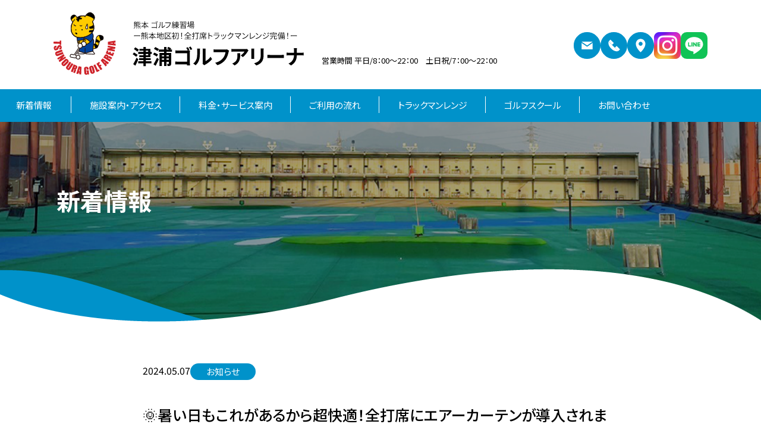

--- FILE ---
content_type: text/html; charset=UTF-8
request_url: https://tsunouragolf.jp/%F0%9F%8C%9E%E6%9A%91%E3%81%84%E6%97%A5%E3%82%82%E3%81%93%E3%82%8C%E3%81%8C%E3%81%82%E3%82%8B%E3%81%8B%E3%82%89%E8%B6%85%E5%BF%AB%E9%81%A9%EF%BC%81%E5%85%A8%E6%89%93%E5%B8%AD%E3%81%AB%E3%82%A8/
body_size: 7367
content:
<!DOCTYPE html>
<html>
<head prefix="og: https://ogp.me/ns#">
<script async src="https://www.googletagmanager.com/gtag/js?id=G-ENJX9YBSW8"></script>
<script>
  window.dataLayer = window.dataLayer || [];
  function gtag(){dataLayer.push(arguments);}
  gtag('js', new Date());

  gtag('config', 'G-ENJX9YBSW8');
</script>
  <meta charset="UTF-8">
	<meta name="viewport" content="width=device-width,initial-scale=1">

  <link rel="icon" href="https://tsunouragolf.jp/assets/image/common/favicon.svg">
  <title>🌞暑い日もこれがあるから超快適！全打席にエアーカーテンが導入されます😊 | 津浦ゴルフアリーナー熊本市のゴルフ練習場ー</title>

  <meta name="description" content="🌞暑い日もこれがあるから超快適！全打席にエアーカーテンが導入されます😊 | 津浦ゴルフアリーナは熊本市のゴルフ練習場。打球の弾道が測定できるトラックマンレンジを県内初の全打席に導入。熊本城から車で１０分、見晴らしの良い練習場です。ゴルフレッスンもあります。">
  <meta name="keywords" content="トラックマンレンジ,🌞暑い日もこれがあるから超快適！全打席にエアーカーテンが導入されます😊, 津浦ゴルフアリーナ" />

  <meta property="og:type" content="website">
  <meta property="og:url" content="https://tsunouragolf.jp/" />
  <meta property="og:title" content="津浦ゴルフアリーナ" />
  <meta property="og:description" content="🌞暑い日もこれがあるから超快適！全打席にエアーカーテンが導入されます😊 | 津浦ゴルフアリーナは熊本市のゴルフ練習場。打球の弾道が測定できるトラックマンレンジを県内初の全打席に導入。熊本城から車で１０分、見晴らしの良い練習場です。ゴルフレッスンもあります。" />
  <meta property="og:site_name" content="津浦ゴルフアリーナ" />
  <meta property="og:image" content="https://tsunouragolf.jp/assets/image/common/img_ogp.jpg" />
  
  <link rel='stylesheet' href='/assets/css/common.css' type='text/css' media='all' />
  <link href="https://fonts.googleapis.com/css2?family=Noto+Sans+JP:wght@300;400;500;600;700;800&display=swap" rel="stylesheet">

  <!-- Google tag (gtag.js) -->
  <script type="text/javascript">
    (function(c,l,a,r,i,t,y){
        c[a]=c[a]||function(){(c[a].q=c[a].q||[]).push(arguments)};
        t=l.createElement(r);t.async=1;t.src="https://www.clarity.ms/tag/"+i;
        y=l.getElementsByTagName(r)[0];y.parentNode.insertBefore(t,y);
    })(window, document, "clarity", "script", "k7ld3mc50n");
</script>

<link rel='dns-prefetch' href='//www.googletagmanager.com' />
<link rel='stylesheet' id='wp-block-library-css' href='https://tsunouragolf.jp/wp/wp-includes/css/dist/block-library/style.min.css?ver=6.6.4' type='text/css' media='all' />
<style id='classic-theme-styles-inline-css' type='text/css'>
/*! This file is auto-generated */
.wp-block-button__link{color:#fff;background-color:#32373c;border-radius:9999px;box-shadow:none;text-decoration:none;padding:calc(.667em + 2px) calc(1.333em + 2px);font-size:1.125em}.wp-block-file__button{background:#32373c;color:#fff;text-decoration:none}
</style>
<style id='global-styles-inline-css' type='text/css'>
:root{--wp--preset--aspect-ratio--square: 1;--wp--preset--aspect-ratio--4-3: 4/3;--wp--preset--aspect-ratio--3-4: 3/4;--wp--preset--aspect-ratio--3-2: 3/2;--wp--preset--aspect-ratio--2-3: 2/3;--wp--preset--aspect-ratio--16-9: 16/9;--wp--preset--aspect-ratio--9-16: 9/16;--wp--preset--color--black: #000000;--wp--preset--color--cyan-bluish-gray: #abb8c3;--wp--preset--color--white: #ffffff;--wp--preset--color--pale-pink: #f78da7;--wp--preset--color--vivid-red: #cf2e2e;--wp--preset--color--luminous-vivid-orange: #ff6900;--wp--preset--color--luminous-vivid-amber: #fcb900;--wp--preset--color--light-green-cyan: #7bdcb5;--wp--preset--color--vivid-green-cyan: #00d084;--wp--preset--color--pale-cyan-blue: #8ed1fc;--wp--preset--color--vivid-cyan-blue: #0693e3;--wp--preset--color--vivid-purple: #9b51e0;--wp--preset--gradient--vivid-cyan-blue-to-vivid-purple: linear-gradient(135deg,rgba(6,147,227,1) 0%,rgb(155,81,224) 100%);--wp--preset--gradient--light-green-cyan-to-vivid-green-cyan: linear-gradient(135deg,rgb(122,220,180) 0%,rgb(0,208,130) 100%);--wp--preset--gradient--luminous-vivid-amber-to-luminous-vivid-orange: linear-gradient(135deg,rgba(252,185,0,1) 0%,rgba(255,105,0,1) 100%);--wp--preset--gradient--luminous-vivid-orange-to-vivid-red: linear-gradient(135deg,rgba(255,105,0,1) 0%,rgb(207,46,46) 100%);--wp--preset--gradient--very-light-gray-to-cyan-bluish-gray: linear-gradient(135deg,rgb(238,238,238) 0%,rgb(169,184,195) 100%);--wp--preset--gradient--cool-to-warm-spectrum: linear-gradient(135deg,rgb(74,234,220) 0%,rgb(151,120,209) 20%,rgb(207,42,186) 40%,rgb(238,44,130) 60%,rgb(251,105,98) 80%,rgb(254,248,76) 100%);--wp--preset--gradient--blush-light-purple: linear-gradient(135deg,rgb(255,206,236) 0%,rgb(152,150,240) 100%);--wp--preset--gradient--blush-bordeaux: linear-gradient(135deg,rgb(254,205,165) 0%,rgb(254,45,45) 50%,rgb(107,0,62) 100%);--wp--preset--gradient--luminous-dusk: linear-gradient(135deg,rgb(255,203,112) 0%,rgb(199,81,192) 50%,rgb(65,88,208) 100%);--wp--preset--gradient--pale-ocean: linear-gradient(135deg,rgb(255,245,203) 0%,rgb(182,227,212) 50%,rgb(51,167,181) 100%);--wp--preset--gradient--electric-grass: linear-gradient(135deg,rgb(202,248,128) 0%,rgb(113,206,126) 100%);--wp--preset--gradient--midnight: linear-gradient(135deg,rgb(2,3,129) 0%,rgb(40,116,252) 100%);--wp--preset--font-size--small: 13px;--wp--preset--font-size--medium: 20px;--wp--preset--font-size--large: 36px;--wp--preset--font-size--x-large: 42px;--wp--preset--spacing--20: 0.44rem;--wp--preset--spacing--30: 0.67rem;--wp--preset--spacing--40: 1rem;--wp--preset--spacing--50: 1.5rem;--wp--preset--spacing--60: 2.25rem;--wp--preset--spacing--70: 3.38rem;--wp--preset--spacing--80: 5.06rem;--wp--preset--shadow--natural: 6px 6px 9px rgba(0, 0, 0, 0.2);--wp--preset--shadow--deep: 12px 12px 50px rgba(0, 0, 0, 0.4);--wp--preset--shadow--sharp: 6px 6px 0px rgba(0, 0, 0, 0.2);--wp--preset--shadow--outlined: 6px 6px 0px -3px rgba(255, 255, 255, 1), 6px 6px rgba(0, 0, 0, 1);--wp--preset--shadow--crisp: 6px 6px 0px rgba(0, 0, 0, 1);}:where(.is-layout-flex){gap: 0.5em;}:where(.is-layout-grid){gap: 0.5em;}body .is-layout-flex{display: flex;}.is-layout-flex{flex-wrap: wrap;align-items: center;}.is-layout-flex > :is(*, div){margin: 0;}body .is-layout-grid{display: grid;}.is-layout-grid > :is(*, div){margin: 0;}:where(.wp-block-columns.is-layout-flex){gap: 2em;}:where(.wp-block-columns.is-layout-grid){gap: 2em;}:where(.wp-block-post-template.is-layout-flex){gap: 1.25em;}:where(.wp-block-post-template.is-layout-grid){gap: 1.25em;}.has-black-color{color: var(--wp--preset--color--black) !important;}.has-cyan-bluish-gray-color{color: var(--wp--preset--color--cyan-bluish-gray) !important;}.has-white-color{color: var(--wp--preset--color--white) !important;}.has-pale-pink-color{color: var(--wp--preset--color--pale-pink) !important;}.has-vivid-red-color{color: var(--wp--preset--color--vivid-red) !important;}.has-luminous-vivid-orange-color{color: var(--wp--preset--color--luminous-vivid-orange) !important;}.has-luminous-vivid-amber-color{color: var(--wp--preset--color--luminous-vivid-amber) !important;}.has-light-green-cyan-color{color: var(--wp--preset--color--light-green-cyan) !important;}.has-vivid-green-cyan-color{color: var(--wp--preset--color--vivid-green-cyan) !important;}.has-pale-cyan-blue-color{color: var(--wp--preset--color--pale-cyan-blue) !important;}.has-vivid-cyan-blue-color{color: var(--wp--preset--color--vivid-cyan-blue) !important;}.has-vivid-purple-color{color: var(--wp--preset--color--vivid-purple) !important;}.has-black-background-color{background-color: var(--wp--preset--color--black) !important;}.has-cyan-bluish-gray-background-color{background-color: var(--wp--preset--color--cyan-bluish-gray) !important;}.has-white-background-color{background-color: var(--wp--preset--color--white) !important;}.has-pale-pink-background-color{background-color: var(--wp--preset--color--pale-pink) !important;}.has-vivid-red-background-color{background-color: var(--wp--preset--color--vivid-red) !important;}.has-luminous-vivid-orange-background-color{background-color: var(--wp--preset--color--luminous-vivid-orange) !important;}.has-luminous-vivid-amber-background-color{background-color: var(--wp--preset--color--luminous-vivid-amber) !important;}.has-light-green-cyan-background-color{background-color: var(--wp--preset--color--light-green-cyan) !important;}.has-vivid-green-cyan-background-color{background-color: var(--wp--preset--color--vivid-green-cyan) !important;}.has-pale-cyan-blue-background-color{background-color: var(--wp--preset--color--pale-cyan-blue) !important;}.has-vivid-cyan-blue-background-color{background-color: var(--wp--preset--color--vivid-cyan-blue) !important;}.has-vivid-purple-background-color{background-color: var(--wp--preset--color--vivid-purple) !important;}.has-black-border-color{border-color: var(--wp--preset--color--black) !important;}.has-cyan-bluish-gray-border-color{border-color: var(--wp--preset--color--cyan-bluish-gray) !important;}.has-white-border-color{border-color: var(--wp--preset--color--white) !important;}.has-pale-pink-border-color{border-color: var(--wp--preset--color--pale-pink) !important;}.has-vivid-red-border-color{border-color: var(--wp--preset--color--vivid-red) !important;}.has-luminous-vivid-orange-border-color{border-color: var(--wp--preset--color--luminous-vivid-orange) !important;}.has-luminous-vivid-amber-border-color{border-color: var(--wp--preset--color--luminous-vivid-amber) !important;}.has-light-green-cyan-border-color{border-color: var(--wp--preset--color--light-green-cyan) !important;}.has-vivid-green-cyan-border-color{border-color: var(--wp--preset--color--vivid-green-cyan) !important;}.has-pale-cyan-blue-border-color{border-color: var(--wp--preset--color--pale-cyan-blue) !important;}.has-vivid-cyan-blue-border-color{border-color: var(--wp--preset--color--vivid-cyan-blue) !important;}.has-vivid-purple-border-color{border-color: var(--wp--preset--color--vivid-purple) !important;}.has-vivid-cyan-blue-to-vivid-purple-gradient-background{background: var(--wp--preset--gradient--vivid-cyan-blue-to-vivid-purple) !important;}.has-light-green-cyan-to-vivid-green-cyan-gradient-background{background: var(--wp--preset--gradient--light-green-cyan-to-vivid-green-cyan) !important;}.has-luminous-vivid-amber-to-luminous-vivid-orange-gradient-background{background: var(--wp--preset--gradient--luminous-vivid-amber-to-luminous-vivid-orange) !important;}.has-luminous-vivid-orange-to-vivid-red-gradient-background{background: var(--wp--preset--gradient--luminous-vivid-orange-to-vivid-red) !important;}.has-very-light-gray-to-cyan-bluish-gray-gradient-background{background: var(--wp--preset--gradient--very-light-gray-to-cyan-bluish-gray) !important;}.has-cool-to-warm-spectrum-gradient-background{background: var(--wp--preset--gradient--cool-to-warm-spectrum) !important;}.has-blush-light-purple-gradient-background{background: var(--wp--preset--gradient--blush-light-purple) !important;}.has-blush-bordeaux-gradient-background{background: var(--wp--preset--gradient--blush-bordeaux) !important;}.has-luminous-dusk-gradient-background{background: var(--wp--preset--gradient--luminous-dusk) !important;}.has-pale-ocean-gradient-background{background: var(--wp--preset--gradient--pale-ocean) !important;}.has-electric-grass-gradient-background{background: var(--wp--preset--gradient--electric-grass) !important;}.has-midnight-gradient-background{background: var(--wp--preset--gradient--midnight) !important;}.has-small-font-size{font-size: var(--wp--preset--font-size--small) !important;}.has-medium-font-size{font-size: var(--wp--preset--font-size--medium) !important;}.has-large-font-size{font-size: var(--wp--preset--font-size--large) !important;}.has-x-large-font-size{font-size: var(--wp--preset--font-size--x-large) !important;}
:where(.wp-block-post-template.is-layout-flex){gap: 1.25em;}:where(.wp-block-post-template.is-layout-grid){gap: 1.25em;}
:where(.wp-block-columns.is-layout-flex){gap: 2em;}:where(.wp-block-columns.is-layout-grid){gap: 2em;}
:root :where(.wp-block-pullquote){font-size: 1.5em;line-height: 1.6;}
</style>

<!-- Site Kit によって追加された Google タグ（gtag.js）スニペット -->
<!-- Google アナリティクス スニペット (Site Kit が追加) -->
<script type="text/javascript" src="https://www.googletagmanager.com/gtag/js?id=GT-KFT4TRV5" id="google_gtagjs-js" async></script>
<script type="text/javascript" id="google_gtagjs-js-after">
/* <![CDATA[ */
window.dataLayer = window.dataLayer || [];function gtag(){dataLayer.push(arguments);}
gtag("set","linker",{"domains":["tsunouragolf.jp"]});
gtag("js", new Date());
gtag("set", "developer_id.dZTNiMT", true);
gtag("config", "GT-KFT4TRV5");
 window._googlesitekit = window._googlesitekit || {}; window._googlesitekit.throttledEvents = []; window._googlesitekit.gtagEvent = (name, data) => { var key = JSON.stringify( { name, data } ); if ( !! window._googlesitekit.throttledEvents[ key ] ) { return; } window._googlesitekit.throttledEvents[ key ] = true; setTimeout( () => { delete window._googlesitekit.throttledEvents[ key ]; }, 5 ); gtag( "event", name, { ...data, event_source: "site-kit" } ); }; 
/* ]]> */
</script>
<link rel="https://api.w.org/" href="https://tsunouragolf.jp/wp-json/" /><link rel="alternate" title="JSON" type="application/json" href="https://tsunouragolf.jp/wp-json/wp/v2/posts/158" /><link rel="canonical" href="https://tsunouragolf.jp/%f0%9f%8c%9e%e6%9a%91%e3%81%84%e6%97%a5%e3%82%82%e3%81%93%e3%82%8c%e3%81%8c%e3%81%82%e3%82%8b%e3%81%8b%e3%82%89%e8%b6%85%e5%bf%ab%e9%81%a9%ef%bc%81%e5%85%a8%e6%89%93%e5%b8%ad%e3%81%ab%e3%82%a8/" />
<link rel="alternate" title="oEmbed (JSON)" type="application/json+oembed" href="https://tsunouragolf.jp/wp-json/oembed/1.0/embed?url=https%3A%2F%2Ftsunouragolf.jp%2F%25f0%259f%258c%259e%25e6%259a%2591%25e3%2581%2584%25e6%2597%25a5%25e3%2582%2582%25e3%2581%2593%25e3%2582%258c%25e3%2581%258c%25e3%2581%2582%25e3%2582%258b%25e3%2581%258b%25e3%2582%2589%25e8%25b6%2585%25e5%25bf%25ab%25e9%2581%25a9%25ef%25bc%2581%25e5%2585%25a8%25e6%2589%2593%25e5%25b8%25ad%25e3%2581%25ab%25e3%2582%25a8%2F" />
<link rel="alternate" title="oEmbed (XML)" type="text/xml+oembed" href="https://tsunouragolf.jp/wp-json/oembed/1.0/embed?url=https%3A%2F%2Ftsunouragolf.jp%2F%25f0%259f%258c%259e%25e6%259a%2591%25e3%2581%2584%25e6%2597%25a5%25e3%2582%2582%25e3%2581%2593%25e3%2582%258c%25e3%2581%258c%25e3%2581%2582%25e3%2582%258b%25e3%2581%258b%25e3%2582%2589%25e8%25b6%2585%25e5%25bf%25ab%25e9%2581%25a9%25ef%25bc%2581%25e5%2585%25a8%25e6%2589%2593%25e5%25b8%25ad%25e3%2581%25ab%25e3%2582%25a8%2F&#038;format=xml" />
<meta name="generator" content="Site Kit by Google 1.159.0" /><link rel="icon" href="https://tsunouragolf.jp/wp/wp-content/uploads/2024/02/cropped-ファビコン_津浦ゴルフアリーナ-32x32.png" sizes="32x32" />
<link rel="icon" href="https://tsunouragolf.jp/wp/wp-content/uploads/2024/02/cropped-ファビコン_津浦ゴルフアリーナ-192x192.png" sizes="192x192" />
<link rel="apple-touch-icon" href="https://tsunouragolf.jp/wp/wp-content/uploads/2024/02/cropped-ファビコン_津浦ゴルフアリーナ-180x180.png" />
<meta name="msapplication-TileImage" content="https://tsunouragolf.jp/wp/wp-content/uploads/2024/02/cropped-ファビコン_津浦ゴルフアリーナ-270x270.png" />
</head>
  <body class="news">
    <header id="js-header" class="header">
      <div class="header_inner">
  <h1 class="site_logo"><a href="/"><picture><source media="(max-width: 834px)" srcset="/assets/image/common/site-logo_sp.svg"><img src="/assets/image/common/site-logo.svg" alt="熊本地区初！全打席トラックマンレンジ完備！津浦ゴルフアリーナ"></picture></a></h1>
  <p class="hours">営業時間 平日/8：00〜22：00　土日祝/7：00〜22：00</p>
  <ul class="sns_list">
    <li class="icon-blue">
      <a href="/contact/"><svg xmlns="http://www.w3.org/2000/svg" viewBox="0 0 45 45"><polygon class="st0" points="22.5,22.5 32.3,15.7 32.3,15.7 12.7,15.7 12.7,15.7 "/><polygon class="st0" points="22.5,24.7 12.7,17.9 12.7,29.3 32.3,29.3 32.3,17.9 "/></svg>
      </a>
    </li>
    <li class="icon-blue"><a href="/contact/#tsunoura_tel"><svg xmlns="http://www.w3.org/2000/svg" viewBox="0 0 45 45"><rect x="26.5" y="23.5" transform="matrix(0.7071 -0.7071 0.7071 0.7071 -11.1917 28.4714)" class="st0" width="4.5" height="8.5"/><rect x="15.7" y="12.6" transform="matrix(0.7071 -0.7071 0.7071 0.7071 -6.6899 17.5996)" class="st0" width="4.5" height="8.5"/><path class="st0" d="M13.3,15.4c0,0-2.3,5.8,4.4,12.5s12.5,4.4,12.5,4.4l-8.4-8.4C21.8,23.9,13.3,15.5,13.3,15.4z"/></svg>
      </a>
    </li>
    <li class="icon-blue">
      <a href="../facility/#access"><svg xmlns="http://www.w3.org/2000/svg" viewBox="0 0 45 45"><path class="st0" d="M22.5,10.8c-4.7,0-8.4,4-8.4,8.9c0,7.5,8.4,14.6,8.4,14.6s8.4-7.1,8.4-14.6C30.9,14.8,27.2,10.8,22.5,10.8z M22.5,23c-2,0-3.5-1.6-3.5-3.5s1.6-3.5,3.5-3.5s3.5,1.6,3.5,3.5S24.5,23,22.5,23z"/></svg>
      </a>
    </li>
    <li><a href="https://www.instagram.com/tsunoura_golf_arena?igsh=OHp4eGttaXpwMGhm" target="_blank" rel="noreferrer"><img src="/assets/image/common/icon-insta.png" alt=""></a></li>
    <li><a href="https://page.line.me/821mapad?oat_content=url&openQrModal=true" target="_blank" rel="noreferrer"><img src="/assets/image/common/icon-line.svg" alt=""></a></li>
  </ul>
</div>

<div class="sp_header_btn"><button type="button" class="js-menu_btn menu_btn"><span></span><span></span><span></span></button></div>
<nav class="header_nav">
  <ul class="navi_menu">
    <li class="pcnone"><a href="/"><span>TOPページ</span></a></li>
    <li><a href="/news/" class="underline"><span>新着情報</span></a></li>
    <li><a href="/facility/" class="underline"><span>施設案内・アクセス</span></a></li>
    <li><a href="/service/" class="underline"><span>料金・サービス案内</span></a></li>
    <li><a href="/flow/" class="underline"><span>ご利用の流れ</span></a></li>
    <li><a href="/trackmanrange/" class="underline"><span>トラックマンレンジ</span></a></li>
    <li><a href="/golfschool/" class="underline"><span>ゴルフスクール</span></a></li>
    <li><a href="/contact/" class="underline"><span>お問い合わせ</span></a></li>
  </ul>
  <div class="sp_sub_menu">
    <div class="sp_menu_tel"><a href="tel:096-312-5577"><img src="/assets/image/common/btn-tel_sp.svg" alt="096-312-5577"></a></div>
    <div class="sp_menu_about">
      <p class="site_name">津浦ゴルフアリーナ</p>
      <p class="sp_address">〒860-0088 熊本県熊本市北区津浦町31-1</p>
      <dl class="sp_hours">
        <dt>営業時間</dt>
        <dd>平　日/8：00〜22：00<br>土日祝/7：00〜22：00</dd>
      </dl>
    </div>

    <ul class="sp_menu_sns">
      <li><a href="https://www.instagram.com/tsunoura_golf_arena?igsh=OHp4eGttaXpwMGhm" target="_blank" rel="noreferrer"><img src="/assets/image/common/icon-insta.png" alt=""></a></li>
      <li><a href="https://page.line.me/821mapad?oat_content=url&openQrModal=true" target="_blank" rel="noreferrer"><img src="/assets/image/common/icon-line.svg" alt=""></a></li>
    </ul>
  </div>
</nav>    </header>

    <main id="main" class="p_news">

      <div class="p_main_visual">
        <div class="p_main_visual_text"><h2 class="page_title">新着情報</h2></div>
      </div>

      <div class="p_post">
        <div class="news_post">
        
  <div class="post-head">
  <div class="post-date">2024.05.07</div>
    <p class="cat c-new">お知らせ</p>
  </div>
  <div class="post-title">🌞暑い日もこれがあるから超快適！全打席にエアーカーテンが導入されます😊</div>
  
  <div class="post-contents">
    
<p>今年もだんだん暑くなってまいりました。暑くなるのが早すぎ！！ということで、夏前を目途に設置予定だった「エアーカーテン」の設置を急遽５月末までに前倒しすることになりました。５月８日から５月２８日の約２０日間にかけてにかけて全打席にエアーカーテンが導入されます。工事中は打席の制限でご迷惑をお掛けすることになりますが、何卒ご理解の程宜しくお願いいたします。楽しみに待っていてください！！</p>



<figure class="wp-block-image size-large"><img fetchpriority="high" decoding="async" width="724" height="1024" src="https://tsunouragolf.jp/wp/wp-content/uploads/2024/05/全打席エアーカーテン準備中-6-724x1024.png" alt="" class="wp-image-162" srcset="https://tsunouragolf.jp/wp/wp-content/uploads/2024/05/全打席エアーカーテン準備中-6-724x1024.png 724w, https://tsunouragolf.jp/wp/wp-content/uploads/2024/05/全打席エアーカーテン準備中-6-212x300.png 212w, https://tsunouragolf.jp/wp/wp-content/uploads/2024/05/全打席エアーカーテン準備中-6-768x1086.png 768w, https://tsunouragolf.jp/wp/wp-content/uploads/2024/05/全打席エアーカーテン準備中-6-1086x1536.png 1086w, https://tsunouragolf.jp/wp/wp-content/uploads/2024/05/全打席エアーカーテン準備中-6.png 1414w" sizes="(max-width: 724px) 100vw, 724px" /></figure>
  </div>

        </div>

        <ul class="post_pager">
          <li class="pre p_pagelink"><a href="https://tsunouragolf.jp/%e2%9b%b3%e6%b4%a5%e6%b5%a6%e3%82%b4%e3%83%ab%e3%83%95%e3%82%a2%e3%83%aa%e3%83%bc%e3%83%8a%e3%81%af%e3%83%9c%e3%83%bc%e3%83%ab%e3%81%ab%e3%82%82%e3%81%93%e3%81%a0%e3%82%8f%e3%81%a3%e3%81%a6%e3%81%84/" rel="prev"><i class="post_pager_i ar01"><em></em></i><span>前の記事へ</span></a></li>
          <li class="back_newslist"><a href="/news/">一覧へ</a></li>
          <li class="next p_pagelink"><a href="https://tsunouragolf.jp/%e3%83%88%e3%83%a9%e3%83%83%e3%82%af%e3%83%9e%e3%83%b34%e3%83%ac%e3%83%b3%e3%82%bf%e3%83%ab%e5%a7%8b%e3%81%be%e3%82%8a%e3%81%be%e3%81%97%e3%81%9f%ef%bc%81/" rel="next"><span>次の記事へ</span><i class="post_pager_i ar02"><em></em></i></a></li>
        </ul>
        
      </div>

      <article class="slide-text">
        <div class="fream-text">
          <span class="anime01"><img src="/assets/image/common/tsunoura-text-frame.svg" alt=""></span>
          <span class="anime02"><img src="/assets/image/common/tsunoura-text-frame.svg" alt=""></span>
        </div>
      </article>
    </main>

<footer>
  <div id="page_head_up"><button type="button" class="page_up js-pagetop"><img src="/assets/image/common/page-top.png" alt="ページTOPへ"></button></div>

  <div class="footer_wrap">
    <div class="footer_inner">
      <div class="footer_logo"><a href="/">
        <img src="/assets/image/common/footer-logo.png" alt="津浦ゴルフアリーナ">
      </a></div>

      <div class="footer_about">
        <div class="f_name">
          <div class="footer_logo"><a href="/"><img src="/assets/image/common/footer-logo.png" alt="津浦ゴルフアリーナ"></a></div>
          <div class="f_name_text">
            <p class="sub">熊本 ゴルフ練習場<br>ー熊本地区初！全打席トラックマンレンジ完備！ー</p>
            <p class="main">津浦ゴルフアリーナ</p>
          </div>
        </div>
        <p class="f_time_zone">営業時間　平日/8:00〜22:00　<em></em>土日祝/7:00〜22:00</p>
        <div class="f_address">
          <p>〒860-0088 熊本県熊本市北区津浦町31-1</p>
          <div class="f_tel">
            <p>TEL : 096-312-5577</p>
            <p>FAX : 096-312-2468</p>
          </div>
          <p>Mail : contact@tsunouragolf.jp</p>
        </div>

        <div class="footer_lowerArea">
          <ul class="f_sns">
            <li><a href="https://www.instagram.com/tsunoura_golf_arena?igsh=OHp4eGttaXpwMGhm" target="_blank" rel="noreferrer"><img src="/assets/image/common/icon-insta.png" alt=""></a></li>
            <li><a href="https://page.line.me/821mapad?oat_content=url&openQrModal=true" target="_blank" rel="noreferrer"><img src="/assets/image/common/icon-line.svg" alt=""></a></li>
          </ul>
          <ul class="f_site">
            <li><a href="/sitepolicy/">このサイトについて</a></li>
            <li><a href="https://www.yamaegroup-hd.co.jp" target="_blank" rel="noreferrer">Group : ヤマエグループホールディングス株式会社</a></li>
          </ul>
          <p class="f_seoread">熊本市内中心部にありながら広大かつ高台の敷地で、快適に練習が出来る環境を完備。<br>「トラックマンレンジ」を県内で初めて全打席に導入。</p>
          <p class="f_copyright">Copyright © 2024&nbsp;&nbsp;&nbsp;津浦ゴルフアリーナ　All rights reserved.</p>
        </div>
      </div>
      <div class="footer_menu">
        <ul class="footer_menu_list">
          <li><a href="/">TOPページ</a></li>
          <li><a href="/flow/">ご利用の流れ</a></li>
          <li><a href="/news/">新着情報</a></li>          
          <li><a href="/trackmanrange/">トラックマンレンジ</a></li>
          <li><a href="/facility/">施設案内・アクセス</a></li>
          <li><a href="/golfschool/">ゴルフスクール</a></li>
          <li><a href="/service/">料金・サービス案内</a></li>
          <li><a href="/contact/">お問い合わせ</a></li>
        </ul>
      </div>
    </div>

    <div class="footer_lowerArea footer_lowerArea_sp">
      <ul class="f_sns">
        <li><a href="https://www.instagram.com/tsunoura_golf_arena?igsh=OHp4eGttaXpwMGhm" target="_blank" rel="noreferrer"><img src="/assets/image/common/icon-insta.png" alt=""></a></li>
        <li><a href="https://page.line.me/821mapad?oat_content=url&openQrModal=true" target="_blank" rel="noreferrer"><img src="/assets/image/common/icon-line.svg" alt=""></a></li>
      </ul>
      <ul class="f_site">
        <li><a href="/sitepolicy/">このサイトについて</a></li>
        <li><a href="https://www.yamaegroup-hd.co.jp" target="_blank" rel="noreferrer">Group : ヤマエグループホールディングス株式会社</a></li>
      </ul>
      <p class="f_seoread">熊本市内中心部にありながら広大かつ高台の敷地で、快適に練習が出来る環境を完備。<br>「トラックマンレンジ」を県内で初めて全打席に導入。</p>
      <p class="f_copyright">Copyright © 2024&nbsp;&nbsp;&nbsp;津浦ゴルフアリーナ　All rights reserved.</p>
    </div>
  </div>
  <script type='text/javascript' src="/assets/js/common.js"></script>
</footer></body>
</html>

--- FILE ---
content_type: text/css
request_url: https://tsunouragolf.jp/assets/css/common.css
body_size: 25829
content:
@charset "UTF-8";
* {
  box-sizing: border-box;
}

:root {
  --font-size-base: 16px;
}

html, body, div, span, applet, object, iframe, h1, h2, h3, h4, h5, h6, p, blockquote, pre, a, abbr, acronym, address, big, cite, code, del, dfn, em, img, ins, kbd, q, s, samp, small, strike, strong, sub, sup, tt, var, b, u, i, center, dl, dt, dd, ol, ul, li, fieldset, form, label, legend, article, aside, canvas, details, embed, figure, figcaption, footer, header, hgroup, menu, nav, output, ruby, section, summary, time, mark, audio, video {
  margin: 0;
  padding: 0;
  border: 0;
  font-size: infinity;
  vertical-align: baseline;
}

sup {
  vertical-align: text-top;
}

article, aside, details, figcaption, figure, footer, header, hgroup, menu, nav, section {
  display: block;
}

ol, ul {
  list-style: none;
}

blockquote, q {
  quotes: none;
}

blockquote:before, blockquote:after, q:before, q:after {
  content: "";
  content: none;
}

table {
  border-collapse: collapse;
  border-spacing: 0;
}

img {
  vertical-align: bottom;
}

a {
  text-decoration: none;
}

:root {
  --main: #0092CA;
  --main_thin: #CCE9F4;
  --main_sub: #E5F4F9;
  --main_row: #008FC5;
  --main_light: #D9EEF6;
  --color-474747: #474747;
  --gray-F7F7F7: #F7F7F7;
  --gray_medium: #6C7072;
  --gray_regular: #ABB0B2;
  --gray_thin: #DCDFE0;
  --primary-color: #00AD9B;
  --sub-color: #FF9100;
  --red-color: #F10000;
  --width-full: 1120px;
  --width-l: 1100px;
  --width-m: 820px;
  --width-s: 966px;
  --ft-arial: Arial, Helvetica, sans-serif;
}

/*---------------------------------------
  共通
---------------------------------------*/
html {
  height: 100%;
}

body {
  position: relative;
  color: #000;
  font-family: "Noto Sans JP", "Hiragino Kaku Gothic ProN", "Hiragino Sans", Meiryo, sans-serif;
  font-weight: 400;
  font-feature-settings: "palt";
  width: 100%;
}

img {
  width: 100%;
  height: auto;
  vertical-align: bottom;
}

a {
  transition: all 0.3s;
}

@media screen and (max-width: 834px) {
  .spnone {
    display: none;
  }
  .page_fixed {
    overflow: hidden;
  }
}
@media screen and (min-width: 835px) {
  a[href*="tel:"] {
    pointer-events: none;
    cursor: default;
    text-decoration: none;
  }
  .pcnone {
    display: none;
  }
}
/*---------------------------------------
  button
---------------------------------------*/
.btn-frame-w a {
  color: #000;
  font-size: 16px;
  font-weight: 400;
  display: block;
  position: relative;
  border-radius: 300px;
  background: #fff;
  text-align: center;
  overflow: hidden;
  transition: ease 0.2s;
  z-index: 111;
}
.btn-frame-w a:before {
  content: "";
  position: absolute;
  top: -1px;
  left: -1px;
  z-index: 110;
  background: var(--color-474747);
  width: 100%;
  height: 100%;
  transition: transform 0.5s cubic-bezier(0.8, 0, 0.2, 1) 0s;
  transform: scale(0, 1);
  transform-origin: right top;
}
.btn-frame-w a .btn-text {
  padding: 10px 8px 10px 5px;
  border: 1px solid var(--color-474747);
  border-radius: 300px;
  position: relative;
  z-index: 112;
}
.btn-frame-w a .arrow {
  display: block;
  position: absolute;
  line-height: 0;
  right: 20px;
  top: 50%;
  transform: translateY(-50%);
  transition: ease 0.2s;
  transition-delay: 0.5s;
}
.btn-frame-w a svg {
  fill: var(--color-474747);
  width: 12px;
}
@media screen and (min-width: 835px) {
  .btn-frame-w a:hover .btn-text {
    color: #fff;
  }
  .btn-frame-w a:hover svg {
    fill: #fff;
  }
  .btn-frame-w a:hover:before {
    transform-origin: left top;
    transform: scale(1, 1);
  }
  .btn-frame-w a:hover .arrow {
    right: 16px;
  }
}
@media screen and (max-width: 834px) {
  .btn-frame-w a {
    font-size: 0.7rem;
    font-weight: 500;
    padding: 10px 0 10px 5px;
  }
  .btn-frame-w a .btn-text {
    padding-right: 8px;
  }
  .btn-frame-w a .arrow {
    right: 8.5vw;
  }
  .btn-frame-w a svg {
    width: 7px;
  }
}

.btn-bule {
  display: block;
  color: #fff;
  font-size: 12px;
  font-weight: 700;
  text-align: center;
  display: block;
  background: var(--main);
  border: 1px solid #0092ca;
  border-radius: 300px;
  padding: 10px 0 9px;
  position: relative;
  overflow: hidden;
  z-index: 121;
}
.btn-bule .btn-text {
  display: block;
  position: relative;
  z-index: 122;
}
.btn-bule:before {
  content: "";
  position: absolute;
  top: 0;
  left: 0;
  z-index: 120;
  background: #fff;
  width: 100%;
  height: 100%;
  transition: transform 0.5s cubic-bezier(0.8, 0, 0.2, 1) 0s;
  transform: scale(0, 1);
  transform-origin: right top;
}
@media screen and (min-width: 835px) {
  .btn-bule:hover .btn-text {
    color: var(--main);
  }
  .btn-bule:hover:before {
    transform-origin: left top;
    transform: scale(1, 1);
  }
}
@media screen and (max-width: 834px) {
  .btn-bule {
    font-size: 0.7rem;
  }
}

.back-home {
  margin-inline: auto;
  width: 270px;
}
.back-home a {
  color: #fff;
  display: block;
  position: relative;
  background: var(--main_row);
  border: none;
  outline: none;
  outline-offset: -1px;
  border-radius: 300px;
  font-size: 20px;
  font-weight: 400;
  text-align: center;
  padding: 0;
  width: 100%;
  overflow: hidden;
  transition: ease 0.2s;
  z-index: 131;
}
.back-home a:before {
  content: "";
  position: absolute;
  top: 0;
  left: 0;
  z-index: 130;
  background: #fff;
  width: 100%;
  height: 100%;
  transition: transform 0.5s cubic-bezier(0.8, 0, 0.2, 1) 0s;
  transform: scale(0, 1);
  transform-origin: left top;
}
.back-home a strong {
  padding: 16px 0 15px;
  border: 1px solid var(--main_row);
  border-radius: 300px;
  display: block;
  position: relative;
  z-index: 132;
}
.back-home a .arrow {
  display: block;
  position: absolute;
  top: 50%;
  left: 40px;
  transform: translateY(-50%) rotate(180deg);
  width: 15px;
  height: 12px;
  fill: #fff;
  transition: ease 0.2s;
  transition-delay: 0.6s;
}
@media screen and (min-width: 835px) {
  .back-home a:hover {
    color: var(--main_row);
  }
  .back-home a:hover .arrow {
    left: 35px;
    fill: var(--main_row);
  }
  .back-home a:hover:before {
    transform-origin: right top;
    transform: scale(1, 1);
  }
}
@media screen and (max-width: 834px) {
  .back-home {
    width: 45%;
  }
  .back-home a {
    font-size: 0.7rem;
  }
  .back-home a strong {
    padding: 1.53vw 0 2vw;
  }
  .back-home a .arrow {
    left: 6.8vw;
    width: 9px;
  }
}

/*---------------------------------------
  font
---------------------------------------*/
.ft-arial {
  font-family: var(--ft-arial);
  font-weight: bold;
}

/*---------------------------------------
  header
---------------------------------------*/
.header {
  width: 100%;
}
@media screen and (min-width: 835px) {
  .header {
    position: fixed;
    z-index: 9999;
    top: 0;
    left: 0;
    background: #fff;
    height: 205px;
  }
}

.header_inner {
  display: flex;
  align-items: flex-end;
  margin: 0 auto;
  padding: 20px 10px 24px;
  max-width: var(--width-full);
}
@media screen and (min-width: 835px) {
  .header_inner {
    display: flex;
    align-items: center;
    height: 150px;
  }
}
.header_inner .site_logo {
  width: 38.4%;
}
@media screen and (min-width: 835px) {
  .header_inner .site_logo a:hover {
    opacity: 0.7;
  }
}
.header_inner .hours {
  font-size: 13px;
  font-weight: 400;
  line-height: 1.53;
  padding-top: 35px;
  margin: auto 0 15px 2.2vw;
}
.header_inner .sns_list {
  display: flex;
  gap: 0 15px;
  padding-top: 2.7vw;
  padding-bottom: 2.153vw;
  margin-left: auto;
}
.header_inner .sns_list li a {
  width: 45px;
  height: 45px;
  display: block;
  overflow: hidden;
}
.header_inner .sns_list li a:hover {
  opacity: 0.7;
}
.header_inner .sns_list .icon-blue a {
  background: var(--main);
  border: 1px solid var(--main);
  border-radius: 300px;
  transition: all 0.1s;
  position: relative;
  z-index: 400;
}
.header_inner .sns_list .icon-blue a svg {
  fill: #fff;
}
@media screen and (min-width: 835px) {
  .header_inner .sns_list .icon-blue a:hover {
    background: #fff;
    border: 1px solid var(--main);
    opacity: 1;
  }
  .header_inner .sns_list .icon-blue a:hover svg {
    fill: var(--main);
  }
}
@media screen and (max-width: 834px) {
  .header_inner {
    display: block;
    padding: 0;
  }
  .header_inner .site_logo {
    position: fixed;
    top: 0;
    left: 0;
    z-index: 8889;
    background: #fff;
    border-radius: 0 0 13px 0;
    padding: 11px;
    width: 24.37vw;
    height: 24.37vw;
  }
  .header_inner .hours,
  .header_inner .sns_list {
    display: none;
  }
}

.sp_header_btn {
  display: none;
  position: fixed;
  top: 6.4vw;
  right: 5.46vw;
  z-index: 10001;
}
@media screen and (max-width: 834px) {
  .sp_header_btn {
    display: block;
  }
}

.menu_btn {
  display: none;
  background: var(--main);
  margin: 0;
  padding: 0;
  border: none;
  border-radius: 300%;
  outline: none;
  -webkit-appearance: none;
  -moz-appearance: none;
  appearance: none;
  font: inherit;
  position: relative;
  width: 60px;
  height: 60px;
  cursor: pointer;
}
.menu_btn span {
  display: inline-block;
  transition: all 0.4s;
  position: absolute;
  left: 20px;
  border-radius: 2px;
  background: #fff;
  width: 20px;
  height: 2px;
}
.menu_btn span:nth-of-type(1) {
  top: 21px;
}
.menu_btn span:nth-of-type(2) {
  top: 29px;
}
.menu_btn span:nth-of-type(3) {
  top: 37px;
}
.menu_btn.active {
  background: #fff;
}
.menu_btn.active span {
  background: var(--main);
}
.menu_btn.active span:nth-of-type(1) {
  transform: translateY(8px) rotate(-135deg);
}
.menu_btn.active span:nth-of-type(2) {
  opacity: 0;
}
.menu_btn.active span:nth-of-type(3) {
  transform: translateY(-8px) rotate(135deg);
}
@media screen and (max-width: 834px) {
  .menu_btn {
    display: block;
  }
}

.header_nav {
  background: var(--main);
}
@media screen and (min-width: 835px) {
  .header_nav {
    height: 55px;
  }
}
.header_nav .sp_sub_menu {
  display: none;
}
.header_nav .navi_menu {
  display: flex;
  justify-content: center;
  margin-inline: auto;
  padding: 0 10px;
  max-width: var(--width-full);
}
.header_nav .navi_menu a {
  display: flex;
  justify-content: center;
  position: relative;
  color: #fff;
  font-size: clamp(10px, 1.23vw, 15px);
  padding-top: 16px;
  padding-bottom: 15px;
  padding-left: clamp(5px, 2.55vw, 35px);
  padding-right: clamp(5px, 2.3vw, 32px);
  text-align: center;
  width: 100%;
}
@media screen and (min-width: 835px) {
  .header_nav .navi_menu a::before {
    display: block;
    content: "";
    position: absolute;
    left: 0;
    top: 50%;
    transform: translateY(-50%);
    border-left: 1px solid #fff;
    height: 28px;
  }
}
.header_nav .navi_menu a span {
  display: block;
  position: relative;
  text-align: center;
  width: 100%;
}
.header_nav .navi_menu a span::before {
  content: "";
  position: absolute;
  left: 0;
  bottom: -3px;
  width: 0;
  height: 1px;
  background-color: #fff;
  transition: width 0.2s ease;
}
@media screen and (min-width: 835px) {
  .header_nav .navi_menu a:hover span::before {
    width: 100%;
  }
}
@media screen and (min-width: 835px) {
  .header_nav .navi_menu li.is-current a span::before {
    width: 100%;
  }
  .header_nav .navi_menu li:nth-child(2) a {
    padding-left: 0;
    padding-right: clamp(5px, 2.5vw, 33px);
  }
  .header_nav .navi_menu li:nth-child(2) a::before {
    display: none;
  }
  .header_nav .navi_menu li:last-child a {
    padding-right: 0;
  }
}
.header_nav .sp_menu_tel {
  margin: 9.3vw auto 0;
  width: 61.87%;
}
.header_nav .sp_menu_about {
  color: #fff;
  text-align: center;
  margin: 6.25vw auto 0;
  width: 100%;
}
.header_nav .sp_menu_about .site_name {
  font-size: 1.5rem;
  font-weight: 700;
}
.header_nav .sp_menu_about .sp_address {
  font-size: 0.69rem;
  font-weight: 400;
  margin-top: 7px;
}
.header_nav .sp_menu_about .sp_hours {
  display: flex;
  gap: 0 5.3vw;
  justify-content: center;
  align-items: center;
  margin: 10px auto 0;
}
.header_nav .sp_menu_about .sp_hours dt {
  font-size: 0.69rem;
  font-weight: 700;
  line-height: 1.33;
}
.header_nav .sp_menu_about .sp_hours dt span {
  font-size: 0.69rem;
}
.header_nav .sp_menu_about .sp_hours dd {
  font-size: 0.69rem;
  font-weight: 700;
  line-height: 1.33;
}
.header_nav .sp_menu_sns {
  display: flex;
  gap: 0 10.1vw;
  justify-content: center;
  align-items: center;
  margin-top: 7.8vw;
}
.header_nav .sp_menu_sns li {
  width: 10.9vw;
}
@media screen and (max-width: 834px) {
  .header_nav {
    background: url(../image/common/menu-backimage_sp.webp) no-repeat top center, var(--main);
    background-size: cover;
    position: fixed;
    top: 0;
    z-index: 8887;
    width: 100%;
    padding-top: 24.3vw;
    padding-bottom: 6vw;
    width: 100vw;
    height: 100dvh;
    pointer-events: none;
    opacity: 0;
    transition: opacity 0.3s ease;
  }
  .header_nav.headact {
    display: block;
    opacity: 1;
    pointer-events: auto;
    overflow-y: scroll;
  }
  .header_nav .navi_menu {
    display: block;
    padding: 0;
  }
  .header_nav .navi_menu a {
    display: block;
    color: #fff;
    font-size: clamp(16px, 3.5vw, 20px);
    font-weight: 700;
    padding: 0;
    text-align: center;
    width: 100%;
  }
  .header_nav .navi_menu li + li {
    margin-top: 4.2vw;
  }
  .header_nav .sp_sub_menu {
    display: block;
    padding-bottom: 4vw;
  }
}

/*---------------------------------------
  page_head_up
---------------------------------------*/
#page_head_up .page_up {
  cursor: pointer;
  border: none;
  outline: none;
  -webkit-appearance: none;
  -moz-appearance: none;
  appearance: none;
  background: none;
  width: 168px;
  transition: all 0.5s;
  opacity: 0;
  position: fixed;
  right: 1%;
  bottom: 3%;
  z-index: 7777;
}
@media screen and (min-width: 835px) {
  #page_head_up .page_up:hover {
    opacity: 0.7 !important;
  }
}
@media screen and (max-width: 834px) {
  #page_head_up {
    bottom: 12vw;
    right: 5vw;
  }
  #page_head_up .page_up {
    position: fixed;
    right: 0;
    bottom: 15px;
    width: 25.78vw;
  }
}

/*---------------------------------------
  footer
---------------------------------------*/
footer {
  background: url(../image/common/footer-backimage.png) no-repeat left bottom, var(--main);
  background-size: 105% 105%;
  padding-bottom: 26px;
}
@media screen and (max-width: 1299px) {
  footer {
    background: url(../image/common/footer-backimage.png) no-repeat left -60px bottom, var(--main);
    background-size: cover;
  }
}
footer .footer_wrap {
  padding: 45px 10px 0;
  margin: 0 auto;
  max-width: 1220px;
}
footer .footer_inner {
  display: flex;
}
footer .footer_lowerArea {
  display: none;
}
footer .footer_about {
  margin-right: 40px;
  padding-top: 14px;
}
footer .footer_about .footer_lowerArea {
  display: block;
}
footer .footer_logo {
  margin-right: 3.4%;
  width: clamp(120px, 12.1vw, 148px);
}
@media screen and (min-width: 835px) {
  footer .footer_logo a:hover {
    opacity: 0.7;
  }
}
footer .f_name {
  margin-bottom: 14px;
}
footer .f_name .footer_logo {
  display: none;
}
footer .f_name .sub {
  color: #fff;
  font-size: 15px;
  font-weight: 400;
  padding-left: 14px;
}
footer .f_name .main {
  color: #fff;
  font-size: 34px;
  font-weight: 700;
  padding-left: 14px;
}
footer .f_time_zone {
  font-size: 14px;
  font-weight: 400;
  background: #fff;
  border-radius: 300px;
  padding: 5px 19px;
  margin-bottom: 20px;
  width: fit-content;
}
footer .f_time_zone span {
  margin-right: 16px;
}
footer .f_address {
  color: #fff;
  padding-left: 2px;
}
footer .f_address .f_tel {
  display: flex;
  gap: 0 31px;
  margin: 0 0 0 1px;
}
footer .footer_menu {
  padding-top: 115px;
  padding-right: 15px;
  margin-left: auto;
  width: 458px;
}
@media screen and (max-width: 1299px) {
  footer .footer_menu {
    padding-right: 0;
  }
}
footer .footer_menu .footer_menu_list {
  display: grid;
  grid-template-columns: 1fr 1fr;
  justify-content: space-between;
}
footer .footer_menu .footer_menu_list li:nth-of-type(n+3) {
  margin-top: 23px;
}
footer .footer_menu .footer_menu_list a {
  color: #fff;
  font-size: 18px;
  font-weight: 400;
  padding-left: 19px;
  background: url(../image/common/arrow-triangle-w.svg) no-repeat center left;
  background-size: 9px 14px;
}
@media screen and (min-width: 835px) {
  footer .footer_menu .footer_menu_list a:hover {
    opacity: 0.7;
  }
}
@media screen and (max-width: 1299px) {
  footer .footer_menu .footer_menu_list a {
    font-size: 16px;
    background: url(../image/common/arrow-triangle-w.svg) no-repeat center left;
    background-size: 8px 12px;
  }
}
footer .footer_lowerArea {
  margin-top: 100px;
}
footer .f_sns {
  display: flex;
  gap: 0 15px;
}
footer .f_sns li {
  width: 45px;
}
@media screen and (min-width: 835px) {
  footer .f_sns a:hover {
    opacity: 0.7;
  }
}
footer .f_site {
  display: flex;
  gap: 0 16px;
  margin-top: 26px;
}
footer .f_site a {
  color: #3B3B3B;
  font-size: 14px;
  letter-spacing: -0.01em;
  font-weight: 400;
}
@media screen and (min-width: 835px) {
  footer .f_site a:hover {
    opacity: 0.7;
  }
}
footer .f_site li:nth-of-type(2) a {
  padding-bottom: 2px;
  border-bottom: 1px solid #3B3B3B;
}
footer .f_seoread {
  color: #3B3B3B;
  font-size: 12px;
  font-weight: 400;
  margin-top: 20px;
}
footer .f_copyright {
  color: #3B3B3B;
  font-size: 12px;
  font-weight: 400;
  margin-top: 5px;
}
@media screen and (max-width: 834px) {
  footer {
    background: var(--main);
    background-size: 100% auto;
    padding-bottom: 6.25vw;
    position: relative;
  }
  footer::after {
    display: block;
    content: "";
    position: absolute;
    left: 0;
    bottom: -1px;
    background: url(../image/common/footer-backimage_sp.png) no-repeat left bottom;
    background-size: 105% 100%;
    width: 100%;
    height: 75vw;
  }
  footer .footer_wrap {
    position: relative;
    z-index: 3;
    padding: 12.7vw 0 0;
    margin: 0 auto;
    width: 82%;
    max-width: 500px;
  }
  footer .footer_inner {
    display: block;
  }
  footer .footer_lowerArea {
    display: block;
    text-align: center;
    margin: 26.4vw auto 0;
  }
  footer .footer_lowerArea .f_sns {
    display: flex;
    justify-content: center;
    gap: 0 10vw;
  }
  footer .footer_lowerArea .f_sns li {
    width: 50px;
  }
  footer .footer_about {
    margin-right: 0;
    padding-top: 0;
    text-align: center;
  }
  footer .footer_about .footer_lowerArea {
    display: none;
  }
  footer .footer_logo {
    display: none;
  }
  footer .f_name {
    display: grid;
    grid-template-columns: 23% 72.5%;
    justify-content: space-between;
    align-items: center;
    margin-bottom: 3.9vw;
  }
  footer .f_name .footer_logo {
    display: block;
    margin-right: 3px;
    width: auto;
  }
  footer .f_name .sub {
    font-size: 0.7rem;
    margin-bottom: 4px;
    padding-left: 0;
    letter-spacing: 0.05em;
    text-align: left;
  }
  footer .f_name .main {
    font-size: 1.6rem;
    padding-left: 0;
    text-align: left;
  }
  footer .f_time_zone {
    font-size: 0.65rem;
    padding: 0.78vw 2.3vw;
    margin: 0 auto 3.3vw;
    text-align: center;
    width: auto;
    display: inline-block;
    width: 100%;
  }
  footer .f_time_zone span {
    margin-right: 3px;
  }
  footer .f_address {
    font-size: 0.8rem;
    padding-left: 0;
    text-align: center;
  }
  footer .f_address .f_tel {
    display: flex;
    justify-content: center;
    gap: 0 8px;
    margin: 0 0 0 1px;
  }
  footer .footer_menu {
    padding-top: 6vw;
    padding-right: 0;
    margin: 0 auto;
    width: 100%;
  }
  footer .footer_menu .footer_menu_list {
    display: grid;
    grid-template-columns: 50% 40%;
    justify-content: space-between;
    width: 100%;
  }
  footer .footer_menu .footer_menu_list li {
    line-height: 28px;
  }
  footer .footer_menu .footer_menu_list li:nth-of-type(n+3) {
    margin-top: 1vw;
  }
  footer .footer_menu .footer_menu_list a {
    font-size: clamp(0.8rem, 2.65vw, 20px);
    font-weight: 600;
    padding-left: 16px;
    background: url(../image/common/arrow-triangle-w.svg) no-repeat center left;
    background-size: 6px 12px;
  }
  footer .f_site {
    display: block;
    margin-top: 4.1vw;
    line-height: 1.3;
  }
  footer .f_site a {
    font-size: 0.65rem;
  }
  footer .f_seoread {
    font-size: 0.65rem;
    margin-top: 5vw;
  }
  footer .f_copyright {
    font-size: 0.65rem;
    margin-top: 2.5vw;
  }
}

/*---------------------------------------
  slide-text
---------------------------------------*/
.slide-text {
  overflow: hidden;
}
.slide-text .fream-text {
  display: flex;
  width: 5908px;
  height: 89px;
  overflow: hidden;
  text-align: center;
}
.slide-text span {
  display: block;
  width: 2954px;
  margin: 0;
}
@media screen and (max-width: 834px) {
  .slide-text .fream-text {
    width: 2954px;
    height: 44px;
  }
  .slide-text span {
    margin: 0;
    width: 1477px;
  }
}
.slide-text .anime01 {
  animation: text01 100s linear -50s infinite;
}
.slide-text .anime02 {
  animation: text02 100s linear infinite;
}

@keyframes text01 {
  0% {
    transform: translateX(100%);
  }
  to {
    transform: translateX(-100%);
  }
}
@keyframes text02 {
  0% {
    transform: translateX(0);
  }
  to {
    transform: translateX(-200%);
  }
}
/*---------------------------------------
  conversion
---------------------------------------*/
.p_cv {
  padding: 0 10px;
  margin: 0 auto;
  max-width: 820px;
}
.p_cv .p_cv_inner {
  display: flex;
  justify-content: space-between;
  align-items: center;
  background: var(--main);
  padding: 32px 56px 45px 41px;
}
.p_cv .p_cv_text {
  width: 56%;
}
.p_cv .p_cv_text .main {
  color: #fff;
  font-size: 60px;
  font-weight: bold;
  margin-bottom: 10px;
}
.p_cv .p_cv_text .text {
  color: #fff;
  font-size: 16px;
  font-weight: 300;
  line-height: 1.75;
}
.p_cv .p_cv_link {
  margin-top: 11px;
  width: calc(37% + 1px);
}
.p_cv .p_cv_link a {
  display: block;
  position: relative;
  color: #fff;
  font-size: 18px;
  text-align: center;
  padding: 0;
  border: none;
  outline: none;
  border-radius: 300px;
  width: 100%;
  overflow: hidden;
  z-index: 141;
  will-change: transform;
  box-sizing: border-box;
}
.p_cv .p_cv_link a:before {
  content: "";
  position: absolute;
  top: 0;
  left: 0;
  z-index: 140;
  background: #fff;
  width: 100%;
  height: 100%;
  transition: transform 0.5s cubic-bezier(0.8, 0, 0.2, 1) 0s;
  transform: scale(0, 1);
  transform-origin: right top;
  box-sizing: border-box;
}
.p_cv .p_cv_link a .p_cv_btn {
  padding: 21px 0;
  border: 1px solid #fff;
  border-radius: 300px;
  position: relative;
  z-index: 142;
  will-change: transform;
  width: calc(100% - 1px);
}
.p_cv .p_cv_link a .arrow {
  display: block;
  position: absolute;
  line-height: 0;
  right: 40px;
  top: 50%;
  transform: translateY(-50%);
  transition: ease 0.2s;
  transition-delay: 0.5s;
}
.p_cv .p_cv_link a svg {
  fill: #fff;
  width: 17px;
}
@media screen and (min-width: 835px) {
  .p_cv .p_cv_link a:hover .p_cv_btn {
    color: var(--main);
  }
  .p_cv .p_cv_link a:hover svg {
    fill: var(--main);
  }
  .p_cv .p_cv_link a:hover:before {
    transform-origin: left top;
    transform: scale(1, 1);
  }
  .p_cv .p_cv_link a:hover .arrow {
    right: 35px;
  }
}
@media screen and (max-width: 834px) {
  .p_cv {
    padding: 0;
    max-width: 80%;
  }
  .p_cv .p_cv_inner {
    display: block;
    padding: 9.5vw 4vw 8.75vw;
    text-align: center;
  }
  .p_cv .p_cv_text {
    width: 100%;
  }
  .p_cv .p_cv_text .main {
    font-size: 1.875rem;
    margin-bottom: 3.9vw;
  }
  .p_cv .p_cv_text .text {
    font-size: 0.7rem;
    font-weight: 400;
  }
  .p_cv .p_cv_link {
    margin: 6.8vw auto 0;
    width: 58%;
  }
  .p_cv .p_cv_link a {
    font-size: 0.7rem;
    font-weight: 500;
  }
  .p_cv .p_cv_link a .p_cv_btn {
    padding: 9px 0;
  }
  .p_cv .p_cv_link a .arrow {
    right: 19px;
  }
  .p_cv .p_cv_link a svg {
    width: 8px;
  }
}

#tsunoura_tel {
  margin-top: -110px;
  padding-top: 220px;
}
@media screen and (max-width: 834px) {
  #tsunoura_tel {
    padding-top: 18vw;
    margin-top: -10vw;
  }
}

.tel_cv {
  position: relative;
  z-index: 200;
  width: 640px;
}
.tel_cv .p_cv_inner {
  display: block;
  background: var(--sub-color);
  text-align: center;
  margin-top: -14px;
  padding: 34px 0 47px;
}
.tel_cv .tel_title {
  color: #fff;
  font-size: 30px;
  font-weight: 700;
  margin-bottom: 6px;
}
.tel_cv .tel_hours {
  color: #fff;
  font-size: 16px;
  font-weight: 400;
  margin-bottom: 25px;
}
.tel_cv .p_tel_link {
  margin: 0 auto;
  width: 414px;
}
@media screen and (max-width: 834px) {
  .tel_cv {
    max-width: 89%;
  }
  .tel_cv .p_cv_inner {
    padding: 6.5vw 0;
    margin-top: -3px;
  }
  .tel_cv .tel_title {
    font-size: 0.93rem;
    margin-bottom: 1px;
  }
  .tel_cv .tel_hours {
    font-size: 0.8rem;
    margin-bottom: 12px;
  }
  .tel_cv .p_tel_link {
    width: 72.6%;
  }
}

/*---------------------------------------
  News List
---------------------------------------*/
.news_list .item {
  display: flex;
  align-items: center;
  position: relative;
  padding: 28px 0 31px;
}
.news_list .item::after {
  position: absolute;
  left: 0;
  bottom: 0;
  content: "";
  display: block;
  background: var(--color-474747);
  border-radius: 100px;
  height: 1px;
  width: 100%;
}
.news_list .item .day {
  font-size: 16px;
  font-weight: 400;
  margin-right: 19px;
}
.news_list .item .cat {
  color: #fff;
  font-size: 15px;
  font-weight: 400;
  text-align: center;
  background-color: var(--main);
  border-radius: 300px;
  padding: 3px 0 4px;
  margin-right: 19px;
  width: 110px;
}
.news_list .item .cat.c-other {
  background: #00AB2D;
}
.news_list .item .cat.c-event {
  background: #FF9000;
}
.news_list .item .title {
  font-size: 16px;
}
.news_list .item .title a {
  color: #000;
}
@media screen and (min-width: 835px) {
  .news_list .item .title a:hover {
    opacity: 0.7;
  }
}
@media screen and (max-width: 834px) {
  .news_list .item {
    display: grid;
    gap: 4.3vw 1vw;
    grid-template-columns: 70px 1fr;
    grid-template-rows: repeat(2, 1fr);
    padding: 4.3vw 0;
  }
  .news_list .item .day {
    font-size: 0.75rem;
    margin-right: 0;
  }
  .news_list .item .cat {
    display: inline-block;
    font-size: 0.65rem;
    font-weight: 400;
    padding: 2px 0 3px;
    margin-right: 0;
    width: -moz-fit-content;
    width: fit-content;
    min-width: 17.1vw;
  }
  .news_list .item .title {
    font-size: 0.8rem;
    grid-area: 2/1/3/3;
  }
}

/*---------------------------------------
  HOME
---------------------------------------*/
.home_main_visual {
  margin-top: 203px;
  margin-bottom: 44px;
  position: relative;
}
.home_main_visual .home_main_movie {
  background: #eee;
  position: absolute;
  top: 0;
  left: 50%;
  transform: translateX(-50%);
  height: 73.5vw;
  width: 100%;
  overflow: hidden;
  /*&::before {
    content: "";
    display: block;
    mix-blend-mode: multiply;
    background: rgba(0,0,0,.1);
    width: 100%;
    height: 100%;
  }*/
}
.home_main_visual .home_main_video {
  position: absolute;
  top: 50%;
  left: 50%;
  min-width: 100%;
  height: 73.5vw;
  transform: translate(-50%, -50%);
  z-index: -1;
}
.home_main_visual .home_slider_wrap {
  margin: 0 auto;
  width: clamp(750px, 88.6vw, 1152px);
}
@media screen and (max-width: 834px) {
  .home_main_visual {
    margin-top: 0;
    margin-bottom: 0;
  }
  .home_main_visual .home_main_movie {
    height: 168.68vw;
  }
  .home_main_visual .home_main_video {
    height: 168.68vw;
  }
  .home_main_visual .home_slider_wrap {
    padding-top: 24.3vw;
    width: 100%;
  }
}

#home_youtube {
  position: relative;
  z-index: 1000;
  padding-bottom: 12vw;
  background: url(../image/top/top-movie-backimage_pc.webp) no-repeat top center;
  background-size: 100% 100%;
  margin-bottom: 113px;
}
#home_youtube .home_youtube_line {
  position: relative;
  width: 100%;
  max-height: 1142px;
}
#home_youtube .home_youtube_line::before {
  display: block;
  content: "";
  position: absolute;
  top: 0;
  left: 0;
  background: url(../image/top/top-movie-backline_pc.webp) no-repeat;
  -webkit-mask: url(../image/top/top-movie-backmask_pc.webp) 0 0 repeat-x;
          mask: url(../image/top/top-movie-backmask_pc.webp) 0 0 repeat-x;
  -webkit-mask-size: 100% 100%;
          mask-size: 100% 100%;
  height: 90.9vw;
  max-height: 1142px;
  width: 100%;
  z-index: -1;
}
@media screen and (min-width: 1920px) {
  #home_youtube .home_youtube_line::before {
    background: url(../image/top/top-movie-backline_pc.webp) no-repeat;
    background-size: cover;
  }
}
#home_youtube .home_youtube_inner {
  margin: 0 auto;
  padding: 0 10px;
  max-width: var(--width-full);
  padding-top: 13.3vw;
}
#home_youtube .home_youtube_title {
  text-align: center;
  margin: 0 auto;
  max-width: 764px;
}
#home_youtube .youtube_box {
  position: relative;
  margin: 27px auto 0;
  height: 455px;
  max-width: 800px;
}
#home_youtube .youtube_box iframe {
  position: absolute;
  top: 0;
  left: 0;
  width: 100%;
  height: 100%;
}
#home_youtube .trackman_thumbnail {
  display: flex;
  gap: 0 32px;
  margin: 71px auto 0;
  max-width: 1300px;
}
@media screen and (max-width: 834px) {
  #home_youtube {
    padding-bottom: 12vw;
    background: url(../image/top/top-movie-backimage_sp.webp) no-repeat top center;
    background-size: 100% 100%;
    margin-bottom: 19.53vw;
  }
  #home_youtube .home_youtube_line {
    max-height: 100%;
  }
  #home_youtube .home_youtube_line::before {
    display: none;
  }
  #home_youtube .home_youtube_inner {
    padding: 0;
    padding-top: 23.5vw;
  }
  #home_youtube .home_youtube_title {
    margin: 0 auto;
    width: 74.68%;
    max-width: 74.68%;
  }
  #home_youtube .youtube_box {
    position: relative;
    margin: 2.5vw auto 0;
    height: 56.875vw;
    max-width: 100%;
  }
  #home_youtube .trackman_thumbnail {
    flex-wrap: wrap;
    gap: 6vw 0;
    margin: 12.5vw auto 0;
    width: 62.5%;
    max-width: 62.5%;
  }
}

#home_news {
  margin: 140px auto 0;
  overflow: hidden;
}
#home_news .home_news_wrap {
  display: flex;
  position: relative;
  margin: 0 auto;
  padding: 0 10px;
  max-width: var(--width-full);
}
#home_news .home_news_title {
  padding: 25px 0 0;
  position: relative;
}
#home_news .home_news_title .sub {
  display: block;
  color: #000;
  font-size: 20px;
  font-weight: 400;
  margin-bottom: 12px;
}
#home_news .home_news_title .main {
  display: block;
  color: var(--main);
  font-size: clamp(60px, 7.2vw, 80px);
  position: relative;
  margin-left: -5px;
}
#home_news .home_news_title .main::after {
  content: "";
  display: block;
  position: absolute;
  right: -7px;
  bottom: -35px;
  z-index: -1;
  background: url(../image/top/news-title-backimage_pc.jpg) no-repeat left bottom;
  width: 338px;
  height: 70px;
}
#home_news .home_news_items {
  margin: 0 4.7% 0 auto;
  width: 67.2%;
}
#home_news .home_news_items .news_more {
  margin-top: 32px;
  margin-left: auto;
  width: 185px;
}
@media screen and (max-width: 834px) {
  #home_news {
    margin: 17.8vw auto 0;
  }
  #home_news .home_news_wrap {
    display: block;
    padding: 0;
  }
  #home_news .home_news_title {
    padding: 0 0 0 5.4vw;
  }
  #home_news .home_news_title .sub {
    font-size: 0.8rem;
    margin-bottom: 2.5vw;
  }
  #home_news .home_news_title .main {
    font-size: 2.8rem;
    margin-left: 0;
  }
  #home_news .home_news_title .main::after {
    content: "";
    display: block;
    position: absolute;
    right: auto;
    left: -5.4vw;
    bottom: -4.8vw;
    background: url(../image/top/news-title-backimage_sp.jpg) no-repeat left bottom;
    background-size: cover;
    width: 42.5vw;
    height: 10.9vw;
  }
  #home_news .home_news_items {
    padding: 0 5.4vw;
    margin: 6.25vw 0 0;
    width: 100%;
  }
  #home_news .home_news_items .news_more {
    margin: 9.2vw auto 0;
    width: 54.38%;
  }
}

#home_pickup {
  background: var(--main_thin);
  padding: 0 0 65px;
  margin-top: 242px;
  position: relative;
}
#home_pickup::before, #home_pickup::after {
  display: block;
  content: "";
  position: absolute;
  width: 100%;
}
#home_pickup::before {
  top: 0;
  left: 0;
  background: url(../image/top/pickup-backimage_top_pc.png) no-repeat top left;
  height: 160px;
}
#home_pickup::after {
  bottom: 0;
  right: 0;
  background: url(../image/top/pickup-backimage_bottom_pc.png) no-repeat bottom right;
  height: 200px;
}
#home_pickup .home_pickup_inner {
  position: relative;
  z-index: 1001;
  padding: 78px 10px 0;
  margin: 0 auto;
  max-width: var(--width-full);
}
#home_pickup .home_pickup_title {
  position: absolute;
  top: -85px;
  left: 50%;
  transform: translateX(-50%);
  text-align: center;
}
#home_pickup .home_pickup_title .sub {
  display: block;
  font-size: 20px;
  font-weight: 400;
}
#home_pickup .home_pickup_title .main {
  display: block;
  color: var(--main);
  font-size: clamp(60px, 7.2vw, 80px);
  margin-top: 12px;
}
#home_pickup .home_pickup_list {
  display: flex;
  gap: 0 22px;
}
@media screen and (min-width: 835px) {
  #home_pickup .home_pickup_list a:hover {
    opacity: 0.7;
  }
}
@media screen and (max-width: 834px) {
  #home_pickup {
    padding: 0 0 18.75vw;
    margin-top: 36.8vw;
  }
  #home_pickup::before {
    background: url(../image/top/pickup-backimage_top_sp.png) no-repeat top left;
    background-size: cover;
    height: 30.3vw;
  }
  #home_pickup::after {
    background: url(../image/top/pickup-backimage_bottom_sp.png) no-repeat bottom right;
    background-size: cover;
    height: 30.6vw;
  }
  #home_pickup .home_pickup_inner {
    padding: 23.4vw 0 0;
    max-width: 71.8%;
  }
  #home_pickup .home_pickup_title {
    top: -2.7rem;
    width: 100%;
  }
  #home_pickup .home_pickup_title .sub {
    font-size: 0.8rem;
  }
  #home_pickup .home_pickup_title .main {
    font-size: 2.8rem;
    margin-top: 7px;
  }
  #home_pickup .home_pickup_list {
    flex-wrap: wrap;
    gap: 10.6vw 0;
  }
}

#home_service {
  margin-top: 154px;
  overflow: hidden;
}
#home_service .home_service_inner {
  position: relative;
  z-index: 1002;
  padding-bottom: 18.6vw;
  background: url(../image/top/top-service-backimage_pc.webp) no-repeat top center;
  background-size: 100% 100%;
}
#home_service .home_service_line {
  position: relative;
  width: 100%;
  max-height: 1200px;
}
#home_service .home_service_line::before {
  display: block;
  content: "";
  position: absolute;
  top: 0;
  left: 0;
  background: url(../image/top/top-service-backline_pc.webp) no-repeat;
  -webkit-mask: url(../image/top/top-service-backmask_pc.webp) 0 0 repeat-x;
  mask: url(../image/top/top-service-backmask_pc.webp) 0 0 repeat-x;
  -webkit-mask-size: 100% 100%;
  mask-size: 100% 100%;
  height: 92.3vw;
  max-height: 1200px;
  width: 100%;
  z-index: -1;
}
@media screen and (min-width: 1920px) {
  #home_service .home_service_line::before {
    background: url(../image/top/top-service-backline_pc.webp) no-repeat;
    background-size: cover;
  }
}
#home_service .home_service_title {
  color: #fff;
  max-width: var(--width-full);
  padding-top: 11vw;
  padding-left: 9px;
  margin: 0 auto;
}
#home_service .home_service_title .sub {
  display: block;
  font-size: 20px;
  font-weight: 400;
}
#home_service .home_service_title .main {
  display: block;
  font-size: clamp(60px, 7.2vw, 80px);
  position: relative;
  margin-top: 14px;
}
#home_service .home_service_list {
  max-width: var(--width-full);
  margin: 33px auto 0;
  padding: 0 10px;
}
#home_service .home_service_menu {
  display: grid;
  gap: 83px 45px;
  grid-template-columns: 1fr 1fr;
  max-width: 965px;
  margin-right: auto;
}
#home_service .menubox {
  position: relative;
}
#home_service .menubox a {
  display: block;
  position: relative;
}
#home_service .menubox a .menubox-text {
  position: absolute;
  left: 50%;
  transform: translateX(-50%);
  bottom: -29px;
}
#home_service .menubox a .menubox-btn {
  color: var(--primary-color);
  display: block;
  position: relative;
  z-index: 1011;
  background: #fff;
  border-radius: 300px;
  font-size: 16px;
  font-weight: 400;
  text-align: center;
  padding: 18px 0 18px 20px;
  width: 310px;
  overflow: hidden;
}
#home_service .menubox a .menubox-btn::before {
  content: "";
  position: absolute;
  top: 0;
  left: 0;
  z-index: 1010;
  background: var(--primary-color);
  width: 100%;
  height: 100%;
  transition: transform 0.6s cubic-bezier(0.8, 0, 0.2, 1) 0s;
  transform: scale(0, 1);
  transform-origin: right top;
}
#home_service .menubox a .menubox-btn span {
  display: block;
  position: relative;
  z-index: 1012;
  padding-right: 22px;
}
#home_service .menubox a .menubox-btn .arrow {
  fill: var(--primary-color);
  margin-left: 20px;
  width: 15px;
  position: absolute;
  line-height: 0;
  right: 57px;
  top: 50%;
  transform: translateY(-50%);
  transition: ease 0.2s;
  transition-delay: 0.5s;
}
@media screen and (min-width: 835px) {
  #home_service .menubox a:hover .menubox-btn {
    font-weight: 400;
  }
  #home_service .menubox a:hover .menubox-btn:before {
    transform-origin: left top;
    transform: scale(1, 1);
  }
  #home_service .menubox a:hover .menubox-btn span {
    color: #fff;
  }
  #home_service .menubox a:hover .menubox-btn .arrow {
    fill: #fff;
    right: 50px;
  }
}
@media screen and (max-width: 834px) {
  #home_service {
    margin-top: 26.7vw;
  }
  #home_service .home_service_inner {
    padding-bottom: 33.9vw;
    background: url(../image/top/top-service-backimage_sp.webp) no-repeat top center;
    background-size: 100% 100%;
  }
  #home_service .home_service_line {
    max-height: auto;
  }
  #home_service .home_service_line::before {
    display: none;
  }
  #home_service .home_service_title {
    padding-top: 23.4vw;
    padding-left: 5.9vw;
  }
  #home_service .home_service_title .sub {
    font-size: 0.8rem;
  }
  #home_service .home_service_title .main {
    font-size: 2.8rem;
    margin-top: 3vw;
  }
  #home_service .home_service_list {
    width: 71.8%;
    max-width: 371px;
    margin: 12.5vw auto 0;
    padding: 0;
  }
  #home_service .home_service_menu {
    display: block;
    max-width: 100%;
    margin-right: 0;
  }
  #home_service .menubox + .menubox {
    margin-top: 55px;
  }
  #home_service .menubox a .menubox-text {
    bottom: 0;
    width: 100%;
  }
  #home_service .menubox a .menubox-btn {
    bottom: -15px;
    font-size: 0.7rem;
    font-weight: 600;
    padding: 8px 0;
    margin: 0 auto;
    width: 67.4%;
    height: 30px;
  }
  #home_service .menubox a .menubox-btn span {
    padding-right: 0;
    font-weight: 600;
  }
  #home_service .menubox a .menubox-btn .arrow {
    margin-left: 8.7%;
    width: 7px;
    right: 12.9%;
  }
}

#home_golfschool {
  margin: 86px auto 0;
  overflow: hidden;
  background: url(../image/top/golfschool-backimage.webp) no-repeat center 76%;
  background-size: 100%;
}
#home_golfschool .home_golfschool_wrap {
  display: flex;
  position: relative;
  margin: 0 auto;
  padding: 0 10px;
  max-width: var(--width-full);
}
#home_golfschool .home_golfschool_side {
  padding: 55px 0 0;
  position: relative;
  width: 550px;
}
#home_golfschool .home_golfschool_side .home_golfschool_img01 {
  position: absolute;
  left: -50px;
  width: 592px;
  height: 592px;
}
#home_golfschool .home_golfschool_side .home_golfschool_img02 {
  position: absolute;
  left: -8.7vw;
  bottom: 0px;
  width: 943px;
  height: 98px;
}
#home_golfschool .home_golfschool_inner {
  margin: 0 0 0 auto;
  width: 503px;
}
#home_golfschool .home_golfschool_inner .home_golfschool_img03 {
  margin-left: auto;
  width: 340px;
}
#home_golfschool .home_golfschool_inner .home_golfschool_read {
  padding: 0 50px 240px 0;
  margin-top: -40px;
}
#home_golfschool .home_golfschool_inner .home_golfschool_title {
  font-size: 35px;
  font-weight: 500;
  margin-bottom: 25px;
}
#home_golfschool .home_golfschool_inner .home_golfschool_text {
  font-size: 1rem;
  line-height: 1.75;
  text-align: justify;
}
@media screen and (max-width: 834px) {
  #home_golfschool {
    margin: 20.3vw auto 0;
    background: none;
  }
  #home_golfschool .home_golfschool_wrap {
    display: block;
    padding: 0 0;
    max-width: 100%;
  }
  #home_golfschool .home_golfschool_side {
    position: static;
    padding: 0;
    width: 100%;
  }
  #home_golfschool .home_golfschool_side .home_golfschool_img01 {
    left: -10.9vw;
    top: 30.78vw;
    width: 88.4vw;
    height: 88.4vw;
  }
  #home_golfschool .home_golfschool_side .home_golfschool_img02 {
    left: -1.875vw;
    top: 0;
    bottom: auto;
    width: 88.4vw;
    height: 3.68vw;
  }
  #home_golfschool .home_golfschool_inner {
    position: relative;
    z-index: 1003;
    margin: 0;
    padding: 95.78vw 0 0;
    width: 100%;
  }
  #home_golfschool .home_golfschool_inner .home_golfschool_img03 {
    margin-left: auto;
    margin-right: 5.3vw;
    width: 52.6%;
  }
  #home_golfschool .home_golfschool_inner .home_golfschool_read {
    padding: 0 0 0;
    margin: -2.8vw auto 0;
    width: 72.5%;
  }
  #home_golfschool .home_golfschool_inner .home_golfschool_title {
    font-size: 1.7rem;
    margin-bottom: 4.3vw;
  }
  #home_golfschool .home_golfschool_inner .home_golfschool_text {
    font-size: 0.8rem;
  }
}

#home_instagram {
  margin-top: 114px;
  margin-bottom: 147px;
  overflow: hidden;
}
#home_instagram .home_instagram_inner {
  position: relative;
  z-index: 1004;
  background: url(../image/top/top-instagram-backimage_pc.webp) no-repeat top center;
  background-size: 100% 100%;
}
#home_instagram .home_instagram_line {
  position: relative;
  width: 100%;
}
#home_instagram .home_instagram_line::before {
  display: block;
  content: "";
  position: absolute;
  top: 0;
  left: 0;
  background: url(../image/top/top-instagram-backline_pc.webp) no-repeat;
  -webkit-mask: url(../image/top/top-instagram-backmask_pc.webp) 0 0 repeat-x;
  mask: url(../image/top/top-instagram-backmask_pc.webp) 0 0 repeat-x;
  -webkit-mask-size: 100% 100%;
  mask-size: 100% 100%;
  height: 106.6vw;
  max-height: 1316px;
  width: 100%;
  z-index: -1;
}
@media screen and (min-width: 1920px) {
  #home_instagram .home_instagram_line::before {
    background: url(../image/top/top-instagram-backline_pc.webp) no-repeat;
    background-size: cover;
  }
}
#home_instagram .home_instagram_title {
  padding: 167px 23px 0 0;
  margin: 0 auto;
  max-width: 1000px;
}
#home_instagram .home_instagram_title .main {
  display: block;
  color: var(--main);
  text-align: right;
  font-size: 80px;
}
#home_instagram .home_instagram_photo {
  display: grid;
  grid-template-columns: repeat(auto-fill, minmax(200px, 1fr));
  gap: 20px 18px;
  margin: 35px auto 0;
  max-width: 1000px;
}
#home_instagram .home_instagram_photo .photo {
  background: #eee;
  width: 236px;
  height: 236px;
  overflow: hidden;
}
#home_instagram .home_instagram_text {
  font-size: 18px;
  font-weight: 400;
  text-align: center;
  margin-top: 60px;
}
#home_instagram .goto_instagram {
  margin: 35px auto 0;
  width: 270px;
}
#home_instagram .goto_instagram a {
  display: block;
  position: relative;
  border-radius: 300px;
  background: #fff;
  text-align: center;
  padding: 12px 0;
  width: 100%;
}
#home_instagram .goto_instagram a img {
  margin-right: 15px;
  width: 123px;
}
#home_instagram .goto_instagram a svg {
  position: absolute;
  top: 50%;
  right: 40px;
  transform: translateY(-50%);
  fill: var(--color-474747);
  width: 17px;
}
#home_instagram #showMoreBtn {
  display: none;
}
#home_instagram .home_sns {
  margin: 136px auto 0;
  padding: 0 10px;
  max-width: 1019px;
}
#home_instagram .home_sns .home_sns_title {
  margin: 0 auto;
  width: 510px;
}
#home_instagram .home_sns .sns_list {
  margin-top: 38px;
  display: grid;
  grid-template-columns: 1fr 1fr;
  gap: 0 69px;
}
@media screen and (max-width: 834px) {
  #home_instagram {
    margin-top: 14vw;
    margin-bottom: 15.3vw;
  }
  #home_instagram .home_instagram_inner {
    background: url(../image/top/top-instagram-backline_sp.webp) no-repeat top center, #D9EFF7;
    background-size: cover;
  }
  #home_instagram .home_instagram_line {
    max-height: 100%;
  }
  #home_instagram .home_instagram_line::before {
    background: url(../image/top/top-instagram-backimage_top_sp.webp) no-repeat top left;
    background-size: cover;
    -webkit-mask: none;
    mask: none;
    height: 60.9vw;
    max-height: 60.9vw;
  }
  #home_instagram .home_instagram_line::after {
    display: block;
    content: "";
    background: url(../image/top/top-instagram-backimage_bottom_sp.webp) no-repeat bottom left;
    background-size: cover;
    height: 30.87vw;
    max-height: 30.87vw;
  }
  #home_instagram .home_instagram_title {
    padding: 23.4vw 0 0 0;
    margin: 0 auto;
    max-width: auto;
  }
  #home_instagram .home_instagram_title .main {
    text-align: center;
    font-size: 2.8rem;
  }
  #home_instagram .home_instagram_photo {
    display: block;
    margin: 15.7vw auto 0;
    max-width: auto;
  }
  #home_instagram .home_instagram_photo .photo {
    margin: 0 auto;
    width: 200px;
    height: 200px;
    transition: opacity 0.5s ease-in-out;
  }
  #home_instagram .home_instagram_photo .photo + .photo {
    margin-top: 6.25vw;
  }
  #home_instagram .home_instagram_photo .photo:nth-child(n+4) {
    height: 0;
    opacity: 0;
    margin-top: 0;
  }
  #home_instagram .home_instagram_photo .photo.ph-on {
    height: 200px;
    opacity: 1;
    margin-top: 6.25vw;
  }
  #home_instagram #showMoreBtn {
    color: #fff;
    font-size: 0.7rem;
    font-weight: 500;
    background: var(--main);
    display: block;
    margin: 9.6vw auto 0;
    padding: 8px 0;
    border: none;
    border-radius: 300px;
    outline: none;
    -webkit-appearance: none;
    -moz-appearance: none;
    appearance: none;
    width: 135px;
    height: 30px;
    cursor: pointer;
  }
  #home_instagram .home_instagram_text {
    font-size: 0.8rem;
    font-weight: 400;
    margin-top: 12vw;
  }
  #home_instagram .goto_instagram {
    margin: 4.6vw auto 0;
    width: 135px;
  }
  #home_instagram .goto_instagram a {
    padding: 1.8vw 0;
    line-height: 1;
  }
  #home_instagram .goto_instagram a img {
    margin-right: 15px;
    width: 60px;
  }
  #home_instagram .goto_instagram a svg {
    right: 25px;
    width: 8px;
  }
  #home_instagram .home_sns {
    display: none;
  }
}

.home_cv {
  margin-top: -19px;
}
@media screen and (max-width: 834px) {
  .home_cv {
    margin-top: -10px;
  }
}

.home_googlemap {
  margin-top: 160px;
  max-height: 550px;
}
.home_googlemap .home_googlemap_inner {
  position: relative;
  width: 100%;
  height: 0;
  padding-top: clamp(300px, 42.3%, 550px);
}
.home_googlemap .home_googlemap_inner iframe {
  position: absolute;
  top: 0;
  left: 0;
  width: 100%;
  height: 100%;
}
@media screen and (max-width: 834px) {
  .home_googlemap {
    margin-top: 19.37vw;
    max-height: 250px;
  }
  .home_googlemap .home_googlemap_inner {
    padding-top: 250px;
  }
}

/*---------------------------------------
  widget_bnr_wrap
---------------------------------------*/
.widget_bnr_wrap {
  position: relative;
  top: -10px;
  overflow: hidden;
  padding: 0 10px;
  margin: 0 auto 0;
  max-width: var(--width-full);
}
.widget_bnr_wrap .widget_bnr_inner {
  display: flex;
  gap: 0 40px;
}
.widget_bnr_wrap .bnr {
  display: block;
  line-height: 0;
  overflow: hidden;
}
.widget_bnr_wrap .bnr a {
  position: relative;
  display: block;
  line-height: 0;
  overflow: hidden;
}
.widget_bnr_wrap .bnr a .imgmask {
  overflow: hidden;
}
.widget_bnr_wrap .bnr a .imgmask img {
  transform: scale(1);
  transition: 0.3s ease-in-out;
}
.widget_bnr_wrap .bnr a .bnr_text {
  display: block;
  color: #fff;
  position: absolute;
  top: 50%;
  left: 50%;
  transform: translate(-50%);
  z-index: 1005;
  width: 100%;
}
.widget_bnr_wrap .bnr a .bnr_text p {
  display: flex;
  justify-content: center;
  align-items: center;
  font-size: 20px;
  font-weight: 400 !important;
  position: relative;
  text-align: center;
  padding-right: 36px;
  filter: drop-shadow(0px 0px 5px rgba(0, 0, 0, 0.75));
}
.widget_bnr_wrap .bnr a .bnr_text .arrow {
  display: block;
  position: relative;
}
.widget_bnr_wrap .bnr a .bnr_text .arrow svg {
  fill: #fff;
  position: absolute;
  top: 50%;
  right: -37px;
  width: 23px;
  height: 23px;
  transform: translateY(-50%);
  transition: ease 0.2s;
}
@media screen and (min-width: 835px) {
  .widget_bnr_wrap .bnr a:hover img {
    transform: scale(1.1);
  }
  .widget_bnr_wrap .bnr a:hover .arrow svg {
    right: -43px;
  }
}
@media screen and (max-width: 834px) {
  .widget_bnr_wrap {
    top: -2.3vw;
    padding: 0;
    margin: 0 auto 0;
    max-width: 71.875%;
  }
  .widget_bnr_wrap .widget_bnr_inner {
    display: block;
  }
  .widget_bnr_wrap .bnr + .bnr {
    margin-top: 10.9vw;
  }
  .widget_bnr_wrap .bnr a .bnr_text p {
    font-size: 1.26rem;
    font-weight: 300;
    padding-right: 6vw;
  }
  .widget_bnr_wrap .bnr a .bnr_text .arrow svg {
    right: -30px;
    width: 20px;
    height: 20px;
  }
}

/*---------------------------------------
  main
---------------------------------------*/
#main {
  padding-top: 205px;
}
@media screen and (max-width: 834px) {
  #main {
    padding-top: 0;
  }
}

/*---------------------------------------
  page main_visual
---------------------------------------*/
.p_main_visual {
  background: #eee;
  min-height: 406px;
  position: relative;
  z-index: -2;
}
.p_main_visual::after {
  background: url(../image/common/mv-cover_pc.webp) no-repeat left top;
  background-size: 100% 300px;
  content: "";
  display: block;
  position: absolute;
  left: 0;
  bottom: clamp(-140px, -16vw, -157px);
  width: 100%;
  height: 300px;
}
.p_main_visual .p_main_visual_text {
  display: flex;
  align-items: center;
  padding: 0 15px;
  margin: 0 auto 0;
  max-width: var(--width-full);
  min-height: 264px;
}
.p_main_visual .page_title {
  color: #fff;
  font-size: 40px;
  font-weight: 700;
}
@media screen and (max-width: 834px) {
  .p_main_visual {
    min-height: 78.1vw;
  }
  .p_main_visual::after {
    background: url(../image/common/mv-cover_sp.webp) no-repeat left top;
    background-size: cover;
    bottom: -20.78vw;
    height: 46.8vw;
  }
  .p_main_visual .p_main_visual_text {
    justify-content: center;
    min-height: 75.1vw;
  }
  .p_main_visual .page_title {
    font-size: 1.25rem;
  }
}

/*---------------------------------------
  contact
---------------------------------------*/
.p_contact {
  padding-bottom: 151px;
}
.p_contact .p_main_visual {
  background: url(../image/contact/mv-contact_pc.webp) no-repeat top center;
  background-size: cover;
}
@media screen and (max-width: 834px) {
  .p_contact {
    padding-bottom: 20vw;
  }
  .p_contact .p_main_visual {
    background: url(../image/contact/mv-contact_sp.webp) no-repeat top center;
    background-size: cover;
  }
}

.contact_wrapper {
  padding: 0 10px;
  margin: 0 auto;
  max-width: 920px;
}
.contact_wrapper .contact_read {
  font-size: 16px;
  line-height: 1.75;
  text-align: center;
  margin-top: 39px;
}
@media screen and (max-width: 834px) {
  .contact_wrapper {
    padding: 0;
    max-width: 89%;
  }
  .contact_wrapper .contact_read {
    font-size: 0.8rem;
    margin-top: 9.9vw;
  }
}

.contact_contents {
  background: var(--main_sub);
  padding: 110px 110px 67px;
  margin: 67px 0 0;
  overflow: hidden;
}
.contact_contents .form-box + .form-box {
  margin-top: 60px;
}
.contact_contents .form-box .form_head {
  display: flex;
  align-items: center;
  color: #000;
  font-size: 16px;
  font-weight: 700;
}
.contact_contents .form-box .form_head::before {
  display: block;
  content: "●";
  color: var(--main_row);
  font-size: 10px;
  line-height: 1;
  margin-right: 8px;
}
.contact_contents .form-box .form_required {
  display: block;
  background: var(--main_row);
  border-radius: 100px;
  color: #fff;
  font-style: normal;
  font-size: 13px;
  font-weight: 700;
  line-height: 20px;
  padding: 0 12px;
  margin-left: 17px;
}
.contact_contents .form-box .form_annotation {
  color: var(--red-color);
  font-size: 13px;
  font-weight: 400;
  text-indent: -13px;
  padding-left: 13px;
  margin-left: 15px;
}
.contact_contents .form-box .form_body {
  margin-top: 14px;
}
.contact_contents .form-box .form_body + .form_body {
  margin-top: 25px;
}
.contact_contents .form-box .form_body .error {
  color: var(--red-color);
  font-size: 12px;
  font-weight: 300;
  margin-bottom: 5px;
}
.contact_contents .form-box .form_body .inputexample {
  color: #000;
  font-size: 13px;
  font-weight: 300;
  margin: 13px 0 0 17px;
}
.contact_contents .form-box .input-text {
  background: #fff;
  border-radius: 0;
  outline: none;
  -webkit-appearance: none;
  -moz-appearance: none;
  appearance: none;
  font: inherit;
  border: none;
  padding: 15px 18px;
  margin: 0;
  width: 100%;
}
.contact_contents .form-box .input-text::-moz-placeholder {
  color: #CFCFCF;
  font-size: 1rem;
}
.contact_contents .form-box .input-text::placeholder {
  color: #CFCFCF;
  font-size: 1rem;
}
.contact_contents .form-box .input-textarea {
  min-height: 300px;
  resize: vertical;
  vertical-align: bottom;
}
.contact_contents .form-box .input-col {
  display: flex;
  align-items: center;
}
.contact_contents .form-box .input-col .input-text {
  width: 71%;
}
.contact_contents .privacy_check {
  display: flex;
  justify-content: center;
  align-items: center;
  margin-top: 59px;
}
.contact_contents .privacy_check a {
  color: var(--main_row);
  text-decoration: underline;
}
.contact_contents .privacy_check .input_hidden {
  position: absolute;
  white-space: nowrap;
  border: 0;
  clip: rect(0 0 0 0);
  -webkit-clip-path: inset(50%);
  clip-path: inset(50%);
  overflow: hidden;
  height: 1px;
  width: 1px;
  margin: -1px;
  padding: 0;
}
.contact_contents .privacy_check label {
  color: #000;
  display: block;
  cursor: pointer;
  position: relative;
  padding-left: 25px;
  font-size: 13px;
  font-weight: 300;
}
.contact_contents .privacy_check label::before, .contact_contents .privacy_check label::after {
  display: block;
  content: "";
  position: absolute;
}
.contact_contents .privacy_check label::before {
  background-color: #fff;
  border-radius: 300%;
  border: 1px solid #8B8B8B;
  transform: translateY(-50%);
  top: 50%;
  left: 0;
  transition: all 0.2s;
  width: 18px;
  height: 18px;
}
.contact_contents .privacy_check label::after {
  background: #8B8B8B;
  border-radius: 300%;
  opacity: 0;
  transform: translateY(-50%);
  top: 50%;
  left: 4px;
  height: 12px;
  width: 12px;
  transition: all 0.2s;
}
.contact_contents .privacy_check input:checked + label::after {
  opacity: 1;
}
.contact_contents .form_button {
  margin: 31px auto 0;
  overflow: hidden;
  width: 270px;
}
.contact_contents .form_button .button-send {
  cursor: pointer;
  display: block;
  position: relative;
  background: var(--main_row);
  border: none;
  outline: none;
  -webkit-appearance: none;
  -moz-appearance: none;
  appearance: none;
  color: #fff;
  font-size: 20px;
  font-weight: 700;
  text-align: center;
  padding: 0;
  border-radius: 300px;
  width: 100%;
  overflow: hidden;
  transition: all 0.5s;
  z-index: 1101;
}
.contact_contents .form_button .button-send strong {
  padding: 16px 0;
  border: 1px solid var(--main_row);
  border-radius: 300px;
  display: block;
  position: relative;
  z-index: 1102;
}
.contact_contents .form_button .button-send::before {
  content: "";
  position: absolute;
  top: 0;
  left: 0;
  z-index: 1100;
  background: #fff;
  width: 100%;
  height: 100%;
  transition: transform 0.6s cubic-bezier(0.8, 0, 0.2, 1) 0s;
  transform: scale(0, 1);
  transform-origin: right top;
}
.contact_contents .form_button .button-send span {
  display: block;
  position: absolute;
  line-height: 0;
  right: 44px;
  top: 50%;
  transform: translateY(-50%);
  transition: ease 0.2s;
  transition-delay: 0.5s;
}
.contact_contents .form_button .button-send span svg {
  fill: #fff;
  width: 15px;
}
@media screen and (min-width: 835px) {
  .contact_contents .form_button .button-send:hover {
    color: var(--main_row);
  }
  .contact_contents .form_button .button-send:hover::before {
    transform-origin: left top;
    transform: scale(1, 1);
  }
  .contact_contents .form_button .button-send:hover span {
    right: 35px;
  }
  .contact_contents .form_button .button-send:hover span svg {
    fill: var(--main_row);
  }
}
.contact_contents .form_button .button-send.button-send-disabled:disabled {
  background: #909090;
  border: none;
  cursor: auto;
}
.contact_contents .form_button .button-send.button-send-disabled:disabled::before {
  display: none;
}
.contact_contents .form_button .button-send.button-send-disabled:disabled strong {
  border: 1px solid #909090;
}
@media screen and (min-width: 835px) {
  .contact_contents .form_button .button-send.button-send-disabled:disabled:hover {
    color: #fff;
    background: #909090;
    border: none;
  }
  .contact_contents .form_button .button-send.button-send-disabled:disabled:hover::before {
    display: none;
  }
  .contact_contents .form_button .button-send.button-send-disabled:disabled:hover span {
    right: 44px;
  }
  .contact_contents .form_button .button-send.button-send-disabled:disabled:hover span svg {
    fill: #fff;
  }
}
.contact_contents .btn_2col {
  display: flex;
  align-items: center;
  justify-content: center;
  gap: 0 20px;
  margin: 0 auto;
  width: 90%;
}
.contact_contents .btn_2col .button-back {
  color: var(--color-474747);
  background: #fff;
}
.contact_contents .btn_2col .button-back strong {
  border: 1px solid var(--color-474747);
}
.contact_contents .btn_2col .button-back::before {
  background-color: var(--color-474747);
}
@media screen and (min-width: 835px) {
  .contact_contents .btn_2col .button-back:hover {
    color: var(--color-474747);
    background: #fff;
    color: #fff;
  }
  .contact_contents .btn_2col .button-back:hover::before {
    transform-origin: left top;
    transform: scale(1, 1);
  }
}
@media screen and (max-width: 834px) {
  .contact_contents {
    padding: 9.375vw 9.375vw 8.9vw;
    margin: 10.9vw 0 0;
  }
  .contact_contents .form-box + .form-box {
    margin-top: 9.68vw;
  }
  .contact_contents .form-box .form_head {
    flex-wrap: wrap;
    font-size: 0.8rem;
  }
  .contact_contents .form-box .form_head::before {
    font-size: 6px;
    margin-right: 4px;
    margin-top: 1px;
  }
  .contact_contents .form-box .form_required {
    font-size: 0.65rem;
    line-height: 14px;
    padding: 0 6px 0 5px;
    margin-left: 8px;
  }
  .contact_contents .form-box .form_annotation {
    font-size: 0.65rem;
    text-indent: -0.65rem;
    padding-left: 0.65rem;
    margin-left: 0.56rem;
    margin-top: 1.4vw;
    width: 100%;
  }
  .contact_contents .form-box .form_body {
    margin-top: 2vw;
  }
  .contact_contents .form-box .form_body + .form_body {
    margin-top: 3.5vw;
  }
  .contact_contents .form-box .form_body .error {
    font-size: 0.65rem;
  }
  .contact_contents .form-box .form_body .inputexample {
    font-size: 0.8rem;
    margin: 2.6vw 0 0 2.6vw;
  }
  .contact_contents .form-box .input-text {
    height: 40px;
    padding: 5px 9px 7px;
    vertical-align: middle;
  }
  .contact_contents .form-box .input-text::-moz-placeholder {
    font-size: 0.7rem;
    vertical-align: middle;
  }
  .contact_contents .form-box .input-text::placeholder {
    font-size: 0.7rem;
    vertical-align: middle;
  }
  .contact_contents .form-box .input-textarea {
    min-height: 150px;
  }
  .contact_contents .form-box .input-col .input-text {
    width: 95%;
  }
  .contact_contents .privacy_check {
    margin-top: 9.8vw;
  }
  .contact_contents .privacy_check label {
    padding-left: 20px;
    font-size: 0.7rem;
  }
  .contact_contents .privacy_check label::before {
    width: 12px;
    height: 12px;
  }
  .contact_contents .privacy_check label::after {
    left: 4px;
    height: 6px;
    width: 6px;
  }
  .contact_contents .form_button {
    margin: 5vw auto 0;
    width: 60%;
  }
  .contact_contents .form_button .button-send {
    font-size: 0.7rem;
  }
  .contact_contents .form_button .button-send strong {
    padding: 2.4vw 0;
  }
  .contact_contents .form_button .button-send span {
    right: 6.8vw;
  }
  .contact_contents .form_button .button-send span svg {
    width: 7px;
  }
  .contact_contents .btn_2col {
    width: 100%;
  }
}

.p_confirmation .contact_contents .form-box {
  padding-bottom: 18px;
  border-bottom: 1px solid #000;
}
.p_confirmation .contact_contents .form-box + .form-box {
  margin-top: 41px;
}
.p_confirmation .contact_contents .form-box .form_body {
  font-size: 16px;
  font-weight: 300;
  padding: 0 18px 0;
  margin-top: 20px;
}
.p_confirmation .contact_contents .form-box .form_body + .form_body {
  margin-top: 28px;
}
@media screen and (max-width: 834px) {
  .p_confirmation .contact_contents .form-box {
    padding-bottom: 4vw;
  }
  .p_confirmation .contact_contents .form-box .form_body {
    font-size: 0.8rem;
    padding: 0 10px 0;
    margin-top: 1.2vw;
  }
  .p_confirmation .contact_contents .form-box .form_body + .form_body {
    margin-top: 2vw;
  }
}

.p_complete {
  padding: 100px 10px 151px;
}
.p_complete .contact_wrapper {
  background: var(--main_sub);
  padding: 74px 0 172px;
  margin: 101px auto 73px;
  position: relative;
  text-align: center;
  max-width: var(--width-l);
}
.p_complete .contact_wrapper .complete-icon {
  display: block;
  margin: 0 auto 22px;
  width: 70px;
  height: 70px;
}
.p_complete .contact_wrapper .p_complete_title {
  color: var(--main_row);
  font-size: 30px;
  font-weight: 900;
  letter-spacing: 0.02em;
  margin-bottom: 24px;
}
.p_complete .contact_wrapper .p_complete_text {
  font-size: 18px;
  line-height: 1.644;
  font-weight: 400;
}
.p_complete .contact_wrapper .p_complete_mail {
  margin-top: 73px;
}
.p_complete .contact_wrapper .p_complete_mail dt {
  font-size: 17px;
  font-weight: 700;
  margin-bottom: 5px;
}
.p_complete .contact_wrapper .p_complete_mail dd {
  font-size: 16px;
  line-height: 1.75;
  font-weight: 400;
}
.p_complete .contact_wrapper .p_complete_mail dd + dd {
  margin-top: 27px;
}
.p_complete .contact_wrapper .text-frame {
  position: absolute;
  left: 0;
  bottom: -4px;
  width: 93%;
}
.p_complete .contact_wrapper .character {
  position: absolute;
  right: 4px;
  bottom: -33px;
  width: 108px;
}
@media screen and (max-width: 834px) {
  .p_complete {
    position: relative;
    padding: 0 0 19.68vw;
  }
  .p_complete::before {
    content: "";
    display: block;
    background: url(../image/contact/bg-contact_top.webp) no-repeat top left;
    background-size: cover;
    position: absolute;
    top: 0;
    left: 0;
    z-index: 1112;
    width: 100%;
    height: 25vw;
  }
  .p_complete .contact_wrapper {
    padding: 37.5vw 0 40vw;
    margin: 0 auto 16vw;
    position: relative;
  }
  .p_complete .contact_wrapper::after {
    content: "";
    display: block;
    background: url(../image/contact/bg-contact_bottom.webp) no-repeat bottom left;
    background-size: cover;
    position: absolute;
    bottom: -11px;
    left: 0;
    width: 100%;
    height: 25vw;
  }
  .p_complete .contact_wrapper .complete-icon {
    margin: 0 auto 3vw;
    width: 35px;
    height: 35px;
  }
  .p_complete .contact_wrapper .p_complete_title {
    font-size: 0.937rem;
    line-height: 1.73;
    margin-bottom: 5vw;
  }
  .p_complete .contact_wrapper .p_complete_text {
    font-size: 0.8rem;
  }
  .p_complete .contact_wrapper .p_complete_mail {
    margin-top: 13vw;
  }
  .p_complete .contact_wrapper .p_complete_mail dt {
    font-size: 0.9rem;
    font-weight: 700;
    margin-bottom: 0;
  }
  .p_complete .contact_wrapper .p_complete_mail dd {
    font-size: 0.8rem;
  }
  .p_complete .contact_wrapper .p_complete_mail dd + dd {
    margin-top: 3vw;
  }
  .p_complete .contact_wrapper .text-frame {
    display: none;
  }
  .p_complete .contact_wrapper .character {
    bottom: -11px;
    left: 50%;
    transform: translateX(-50%);
    width: 54px;
    z-index: 1113;
  }
}

/*---------------------------------------
  golfschool
---------------------------------------*/
.p_golfschool {
  padding-bottom: 150px;
}
.p_golfschool .p_main_visual {
  background: url(../image/golfschool/mv-golfschool_pc.webp) no-repeat top center;
  background-size: cover;
}
@media screen and (max-width: 834px) {
  .p_golfschool {
    padding-bottom: 20vw;
  }
  .p_golfschool .p_main_visual {
    background: url(../image/golfschool/mv-golfschool_sp.webp) no-repeat top center;
    background-size: cover;
  }
}
.p_golfschool .golfschool_read {
  font-size: 16px;
  line-height: 1.75;
  text-align: center;
  margin-top: 39px;
}
@media screen and (max-width: 834px) {
  .p_golfschool .golfschool_read {
    font-size: 0.8rem;
    margin: 9.9vw auto 0;
    width: 80%;
  }
}
.p_golfschool .time_table_wrap {
  position: relative;
  background: var(--main_light);
  margin-top: 89px;
}
.p_golfschool .time_table_wrap::before, .p_golfschool .time_table_wrap::after {
  display: block;
  content: "";
  position: absolute;
  left: 0;
}
.p_golfschool .time_table_wrap::before {
  top: -5px;
  background: url(../image/common/wave3_top_pc.webp) no-repeat top left;
  background-size: 100% 300px;
  width: 100%;
  height: 300px;
}
.p_golfschool .time_table_wrap::after {
  bottom: -10px;
  background: url(../image/common/wave3_bottom_pc.webp) no-repeat bottom left;
  background-size: 100% 300px;
  width: 100%;
  height: 300px;
}
@media screen and (max-width: 834px) {
  .p_golfschool .time_table_wrap {
    margin-top: 8.75vw;
  }
  .p_golfschool .time_table_wrap::before {
    top: -1px;
    background: url(../image/common/wave3_top_sp.webp) no-repeat top left;
    background-size: 100% 125px;
    height: 125px;
  }
  .p_golfschool .time_table_wrap::after {
    bottom: -1px;
    background: url(../image/common/wave3_bottom_sp.webp) no-repeat top left;
    background-size: 100% 125px;
    height: 125px;
  }
}
.p_golfschool .time_table_inner {
  position: relative;
  z-index: 1200;
  padding: 39px 0 250px;
  margin: 0 auto 0;
  width: 820px;
}
@media screen and (max-width: 834px) {
  .p_golfschool .time_table_inner {
    padding: 31.8vw 0 31.8vw;
    width: 89%;
  }
}
.p_golfschool .time_table_box {
  padding: 0 10px;
}
.p_golfschool .time_table_box + .time_table_box {
  margin-top: 114px;
}
@media screen and (min-width: 835px) {
  .p_golfschool .time_table_box:nth-of-type(3) {
    margin-top: 93px;
  }
}
.p_golfschool .time_table_box .time_table_title {
  font-size: 25px;
  font-weight: 700;
}
.p_golfschool .time_table_box .time_table_title_sub {
  font-size: 16px;
  font-weight: 400;
  margin-top: 5px;
  margin-bottom: 21px;
}
.p_golfschool .time_table_box .time_table {
  margin-top: 40px;
}
.p_golfschool .time_table_box .time_table:first-of-type {
  margin-top: 16px;
}
.p_golfschool .time_table_box .annotation {
  font-size: 12px;
  font-weight: 400;
  margin-top: 13px;
}
@media screen and (max-width: 834px) {
  .p_golfschool .time_table_box {
    padding: 0;
  }
  .p_golfschool .time_table_box + .time_table_box {
    margin-top: 11.7vw;
  }
  .p_golfschool .time_table_box .time_table_title {
    font-size: 1.2rem;
  }
  .p_golfschool .time_table_box .time_table_title_sub {
    font-size: 0.8rem;
    margin-top: 0;
    margin-bottom: 7px;
  }
  .p_golfschool .time_table_box .time_table {
    margin-top: 5vw;
  }
  .p_golfschool .time_table_box .time_table:first-of-type {
    margin-top: 2.5vw;
  }
  .p_golfschool .time_table_box .annotation {
    font-size: 0.65rem;
    text-indent: -0.65rem;
    padding-left: 0.65rem;
    margin-top: 1.5vw;
  }
}
.p_golfschool .time_table_text {
  color: var(--main_row);
  font-size: 44px;
  font-weight: 700;
  text-align: center;
  margin-top: 79px;
}
@media screen and (max-width: 834px) {
  .p_golfschool .time_table_text {
    font-size: 1.6rem;
    margin-top: 12.8vw;
  }
}
.p_golfschool .coach_wrap {
  margin: 170px auto 287px;
  max-width: 1020px;
}
@media screen and (max-width: 834px) {
  .p_golfschool .coach_wrap {
    margin: 15.12vw auto 36.7vw;
    max-width: 100%;
  }
}
.p_golfschool .coach_title_wrap {
  position: relative;
  text-align: center;
  margin-bottom: 185px;
}
.p_golfschool .coach_title_wrap .coach_title_en {
  color: #CCE9F3;
  font-size: 118px;
}
.p_golfschool .coach_title_wrap .coach_title {
  position: absolute;
  left: 50%;
  bottom: -6px;
  transform: translateX(-50%);
  color: var(--main_row);
  font-size: 40px;
  font-weight: 900;
}
@media screen and (max-width: 834px) {
  .p_golfschool .coach_title_wrap {
    margin-bottom: 18vw;
  }
  .p_golfschool .coach_title_wrap .coach_title_en {
    font-size: 3.75rem;
  }
  .p_golfschool .coach_title_wrap .coach_title {
    bottom: -3px;
    font-size: 1.125rem;
  }
}
.p_golfschool .coach_contents {
  display: flex;
  gap: 0 72px;
}
.p_golfschool .coach_contents + .coach_contents {
  margin-top: 177px;
}
.p_golfschool .coach_contents .coach_img {
  margin-top: 10px;
  width: 280px;
}
.p_golfschool .coach_contents .coach_profile {
  width: 648px;
}
.p_golfschool .coach_contents .coach_name {
  display: flex;
  align-items: baseline;
  position: relative;
  padding-bottom: 11px;
}
.p_golfschool .coach_contents .coach_name::after {
  background: var(--main_row);
  position: absolute;
  left: 0;
  bottom: 0;
  content: "";
  display: block;
  width: 100%;
  height: 1px;
}
.p_golfschool .coach_contents .coach_name strong {
  display: block;
  font-size: 28px;
  font-weight: 700;
  padding-right: 27px;
}
.p_golfschool .coach_contents .coach_name span {
  display: block;
  width: auto;
  height: 14px;
}
.p_golfschool .coach_contents .coach_name span img {
  width: auto;
  height: 14px;
  vertical-align: middle;
}
.p_golfschool .coach_contents .coach_text {
  margin-top: 23px;
  font-size: 16px;
  font-weight: 400;
  line-height: 1.75;
}
.p_golfschool .coach_contents .career {
  margin-top: 35px;
}
.p_golfschool .coach_contents .career h5 {
  color: var(--main_row);
  font-size: 18px;
  margin-bottom: 6px;
}
.p_golfschool .coach_contents .career p {
  font-size: 16px;
  font-weight: 400;
  line-height: 1.75;
}
.p_golfschool .coach_contents .career p em {
  font-style: normal;
}
.p_golfschool .coach_contents .career p span {
  padding-right: 16px;
}
@media screen and (max-width: 834px) {
  .p_golfschool .coach_contents {
    display: block;
    gap: 0 0;
  }
  .p_golfschool .coach_contents + .coach_contents {
    margin-top: 26vw;
  }
  .p_golfschool .coach_contents .coach_img {
    margin: 0 auto;
    width: 43.75%;
  }
  .p_golfschool .coach_contents .coach_profile {
    margin: 0 auto;
    width: 75%;
  }
  .p_golfschool .coach_contents .coach_name {
    display: block;
    margin-top: 6.18vw;
    padding-bottom: 0;
    text-align: center;
  }
  .p_golfschool .coach_contents .coach_name::after {
    display: none;
  }
  .p_golfschool .coach_contents .coach_name strong {
    font-size: 1rem;
    padding-right: 0;
  }
  .p_golfschool .coach_contents .coach_name span {
    display: inline-block;
    position: relative;
    width: auto;
    height: 14px;
    padding-bottom: 2px;
    line-height: 1;
  }
  .p_golfschool .coach_contents .coach_name span::after {
    content: "";
    display: inline-block;
    position: absolute;
    left: 0;
    bottom: -4px;
    border-bottom: 1px solid var(--main_row);
    width: 100%;
  }
  .p_golfschool .coach_contents .coach_name span img {
    width: auto;
    height: 12px;
    vertical-align: top;
  }
  .p_golfschool .coach_contents .coach_text {
    margin-top: 3.75vw;
    font-size: 0.8rem;
  }
  .p_golfschool .coach_contents .career {
    margin-top: 7vw;
  }
  .p_golfschool .coach_contents .career h5 {
    font-size: 0.9rem;
    margin-bottom: 2vw;
  }
  .p_golfschool .coach_contents .career p {
    display: flex;
    gap: 0 2.5vw;
    font-size: 0.8rem;
  }
  .p_golfschool .coach_contents .career p em {
    width: 80%;
  }
  .p_golfschool .coach_contents .career p span {
    padding-right: 0;
  }
}
.p_golfschool .coach_contents01 .coach_name::after {
  width: 280px;
}
.p_golfschool .coach_contents02 .coach_name::after {
  background: #00AA9B;
  width: 203px;
}
@media screen and (max-width: 834px) {
  .p_golfschool .coach_contents02 .coach_name span::after {
    border-color: #00AA9B;
  }
}
.p_golfschool .coach_contents03 .coach_name::after {
  background: #FF9200;
  width: 179px;
}
@media screen and (max-width: 834px) {
  .p_golfschool .coach_contents03 .coach_name span::after {
    border-color: #FF9200;
  }
}
.p_golfschool #golfschool_tel {
  margin-top: 110px;
  padding-top: 0;
}
@media screen and (max-width: 834px) {
  .p_golfschool #golfschool_tel {
    margin-top: 10vw;
  }
}
.p_golfschool .tel_cv {
  width: 720px;
}
@media screen and (max-width: 834px) {
  .p_golfschool .tel_cv {
    width: 89%;
  }
}

/*---------------------------------------
  facility
---------------------------------------*/
.p_facility {
  padding-bottom: 150px;
}
.p_facility .p_main_visual {
  background: url(../image/facility/mv-facility_pc.webp) no-repeat top center;
  background-size: cover;
}
@media screen and (max-width: 834px) {
  .p_facility {
    padding-bottom: 18vw;
  }
  .p_facility .p_main_visual {
    background: url(../image/facility/mv-facility_sp.webp) no-repeat top center;
    background-size: cover;
  }
}
.p_facility .business_hours {
  padding: 0;
  margin: 50px auto 0;
  max-width: 900px;
}
.p_facility .business_hours .hours_inner {
  display: flex;
  justify-content: space-between;
  align-items: center;
}
.p_facility .business_hours .hours_text {
  padding-left: 18px;
}
.p_facility .business_hours .hours_text h3 {
  color: var(--main);
  font-size: 40px;
  font-weight: 700;
  margin-bottom: 45px;
}
.p_facility .business_hours .hours_text .time {
  display: flex;
  gap: 0 23px;
}
.p_facility .business_hours .hours_text .time:first-child {
  margin-bottom: 10px;
}
.p_facility .business_hours .hours_text .time dt {
  font-size: 34px;
  font-weight: 400;
}
.p_facility .business_hours .hours_text .time dd {
  font-size: 34px;
  font-weight: 400;
}
.p_facility .business_hours .hours_text .annotation {
  font-size: 16px;
  font-weight: 400;
  margin-top: 21px;
}
.p_facility .business_hours .hours_img {
  width: 430px;
}
@media screen and (max-width: 834px) {
  .p_facility .business_hours {
    margin: 0 auto 0;
  }
  .p_facility .business_hours .hours_inner {
    display: block;
  }
  .p_facility .business_hours .hours_text {
    display: flex;
    justify-content: center;
    gap: 0 1.8rem;
    padding-top: 3.9vw;
    padding-left: 30px;
    padding-right: 30px;
  }
  .p_facility .business_hours .hours_text h3 {
    font-size: 5.5vw;
    margin-bottom: 0;
  }
  .p_facility .business_hours .hours_text .time {
    display: flex;
    gap: 0 0.68rem;
  }
  .p_facility .business_hours .hours_text .time dt {
    font-size: 4.3vw;
  }
  .p_facility .business_hours .hours_text .time dd {
    font-size: 4.3vw;
  }
  .p_facility .business_hours .hours_text .annotation {
    font-size: 2.2vw;
    margin-top: 0.78rem;
  }
  .p_facility .business_hours .hours_img {
    width: 100%;
    margin: 12vw auto 0;
  }
}
.p_facility .bridgestone {
  padding: 0;
  padding-top: 212px;
  padding-bottom: 300px;
  position: relative;
}
@media screen and (max-width: 834px) {
  .p_facility .bridgestone {
    padding-top: 30vw;
    padding-bottom: 13vw;
  }
}
.p_facility .bridgestone::after {
  position: absolute;
  content: "";
  left: 0;
  bottom: 0;
  background: no-repeat url(../image/facility/wave-facility03_pc.png) top left/contain;
  background-size: 100% 700px;
  height: 700px;
  width: 100%;
  display: block;
  z-index: -1;
}
@media screen and (max-width: 834px) {
  .p_facility .bridgestone::after {
    background: no-repeat url(../image/facility/wave-facility03_sp.png) bottom left/cover;
  }
}
.p_facility .bridgestone_title {
  width: 92.21%;
  margin-inline: auto;
}
@media screen and (max-width: 834px) {
  .p_facility .bridgestone_title {
    width: 72vw;
  }
}
.p_facility .bridgestone_inner {
  padding: 0 18px;
  margin: 0 auto 0;
  max-width: 900px;
}
.p_facility .bridgestone_flex {
  display: flex;
  justify-content: space-between;
  align-items: flex-start;
  margin-top: 64px;
}
@media screen and (max-width: 834px) {
  .p_facility .bridgestone_flex {
    flex-direction: column;
    align-items: center;
    gap: 10px;
    margin-top: 6vw;
  }
}
.p_facility .bridgestone_img {
  width: 66.333%;
}
@media screen and (max-width: 834px) {
  .p_facility .bridgestone_img {
    width: 100%;
  }
}
.p_facility .bridgestone_character {
  padding-top: 93.6px;
  width: 24.77%;
}
@media screen and (max-width: 834px) {
  .p_facility .bridgestone_character {
    padding-top: 3vw;
    width: 43vw;
  }
}
.p_facility .facility_wrap {
  position: relative;
  overflow: hidden;
  background: #E5F4FA;
}
.p_facility .facility_wrap::after, .p_facility .facility_wrap::before {
  content: "";
  display: block;
  position: absolute;
  width: 100%;
  z-index: 1300;
}
.p_facility .facility_wrap::before {
  top: 0;
  left: 0;
}
.p_facility .facility_wrap::after {
  bottom: 0;
  left: 0;
}
.p_facility .facility_inner {
  position: relative;
  z-index: 1301;
  padding: 0 10px 0;
  margin: 0 auto 0;
  max-width: var(--width-full);
}
.p_facility .facility_title {
  color: var(--main);
  font-size: 40px;
  font-weight: 900;
  margin-bottom: 62px;
  margin-left: 13px;
}
.p_facility .facility_title span {
  background: url(../image/common/sub-title-line.png) repeat-x bottom left;
}
.p_facility .facility_item {
  position: relative;
}
.p_facility .facility_item .facility_img {
  position: relative;
}
.p_facility .facility_item .facility_img .icon {
  display: block;
  position: absolute;
  top: -28px;
  left: -23px;
  background: #FD8F05;
  border-radius: 300%;
  color: #fff;
  font-size: 23px;
  font-weight: 700;
  text-align: center;
  line-height: 86px;
  width: 86px;
  height: 86px;
}
@media screen and (max-width: 1299px) {
  .p_facility .facility_item .facility_img .icon {
    left: -0.438vw;
  }
}
.p_facility .facility_item h4 {
  color: var(--main);
  font-size: 25px;
  font-weight: 700;
  line-height: 1.36;
  margin-top: 26px;
}
.p_facility .facility_item p {
  font-size: 16px;
  font-weight: 400;
  line-height: 1.75;
  margin-top: 9px;
  letter-spacing: -0.03em;
}
.p_facility .facility_item p .annotation {
  font-size: 12px;
}
.p_facility .c_col_2 {
  display: flex;
  gap: 0 60px;
}
.p_facility .c_col_2 .facility_item {
  width: 50%;
}
@media screen and (max-width: 1299px) {
  .p_facility .c_col_2 .facility_item {
    width: 100%;
  }
}
.p_facility .c_col_3 {
  display: grid;
  grid-template-columns: 1fr 1fr 1fr;
  gap: 113px 55px;
  margin-top: 141px;
}
.p_facility .facility01 {
  padding-bottom: 185px;
}
.p_facility .facility01::before {
  background: url(../image/facility/wave-facility01_top_pc.webp) no-repeat top left;
  background-size: 100% 498px;
  height: 498px;
}
.p_facility .facility01::after {
  background: url(../image/facility/wave-facility01_bottom_pc.webp) no-repeat bottom left;
  background-size: 100% 300px;
  height: 300px;
}
.p_facility .facility02 {
  margin-top: 131px;
  padding-bottom: 257px;
}
.p_facility .facility02::before {
  background: url(../image/facility/wave-facility02_top_pc.webp) no-repeat top left;
  background-size: 100% 502px;
  height: 502px;
}
.p_facility .facility02::after {
  background: url(../image/facility/wave-facility02_bottom_pc.webp) no-repeat bottom left;
  background-size: 100% 300px;
  height: 300px;
}
@media screen and (min-width: 835px) {
  .p_facility .facility02 .c_col_3 {
    margin-top: 118px;
  }
}
.p_facility .access_wrap {
  overflow: hidden;
  margin: 208px auto 204px;
}
.p_facility .access_wrap .access_inner {
  position: relative;
  margin: 0 auto;
  max-width: var(--width-l);
}
.p_facility .access_wrap .access_contents {
  position: relative;
  display: flex;
  justify-content: space-between;
}
.p_facility .access_wrap .access_item {
  padding-top: 69px;
  position: relative;
  width: 42.7%;
}
.p_facility .access_wrap .access_item::before {
  content: "";
  display: block;
  background: url(../image/facility/access-text_pc.png) no-repeat top left;
  position: absolute;
  top: 10px;
  right: 111px;
  width: 466px;
  height: 87px;
}
.p_facility .access_wrap .access_item h3 {
  color: var(--main);
  font-size: 40px;
  font-weight: 900;
  position: relative;
  margin-bottom: 55px;
}
.p_facility .access_wrap .access_item .access_add {
  display: flex;
}
.p_facility .access_wrap .access_item .access_add + .access_add {
  margin-top: 35px;
}
.p_facility .access_wrap .access_item .access_add dt {
  color: var(--main);
  font-size: 25px;
  font-weight: 700;
  width: 133px;
}
.p_facility .access_wrap .access_item .access_add dd {
  font-size: 20px;
  font-weight: 400;
  line-height: 1.5;
}
.p_facility .access_wrap .access_item .character {
  margin-top: 51px;
  width: 90.8%;
}
.p_facility .access_wrap .access_map {
  position: absolute;
  top: 0;
  right: -7.9vw;
  width: 62.5%;
  max-width: 670px;
  height: 570px;
}
.p_facility .access_wrap .access_map_inner {
  position: relative;
  width: 100%;
  height: 0;
  padding-top: 570px;
}
.p_facility .access_wrap .access_map_inner iframe {
  position: absolute;
  top: 0;
  left: 0;
  width: 100%;
  height: 100%;
}
@media screen and (max-width: 834px) {
  .p_facility .facility_inner {
    padding: 0;
    max-width: 100%;
  }
  .p_facility .facility_title {
    font-size: 1.7rem;
    margin-bottom: 8vw;
    margin-left: 0;
    text-align: center;
  }
  .p_facility .facility_title span {
    display: inline-block;
    position: relative;
    overflow: hidden;
    padding: 0 13px;
    background: none;
  }
  .p_facility .facility_title span::after {
    background: url(../image/common/sub-title-line_sp.png) no-repeat bottom center;
    background-size: cover;
    display: block;
    content: "";
    position: absolute;
    bottom: 0;
    left: 0;
    width: 100%;
    height: 10px;
  }
  .p_facility .facility_item .facility_img .icon {
    top: -28px;
    left: -20px;
    font-size: 0.93rem;
    line-height: 56px;
    width: 56px;
    height: 56px;
  }
  .p_facility .facility_item h4 {
    font-size: 1rem;
    margin-top: 4.6vw;
  }
  .p_facility .facility_item p {
    font-size: 0.8rem;
    margin-top: 5px;
  }
  .p_facility .facility_item p .annotation {
    font-size: 0.65rem;
  }
  .p_facility .c_col_2 {
    flex-wrap: wrap;
    gap: 16vw 0;
    margin: 0 auto;
    width: 89%;
  }
  .p_facility .c_col_3 {
    display: block;
    margin: 13vw auto 0;
    width: 66.25%;
  }
  .p_facility .c_col_3 .facility_item + .facility_item {
    margin-top: 16.56vw;
  }
  .p_facility .c_col_3 .facility_item:nth-child(4) {
    margin-top: 19.56vw;
  }
  .p_facility .facility01 {
    margin-top: 9vw;
    padding-bottom: 26.8vw;
  }
  .p_facility .facility01::before {
    background: url(../image/facility/wave-facility01_top_sp.webp) no-repeat bottom left, #fff;
    background-size: 100% 46.8vw;
    padding-top: 23vw;
    height: 46.8vw;
  }
  .p_facility .facility01::after {
    background: url(../image/facility/wave-facility01_bottom_sp.webp) no-repeat bottom left;
    background-size: 100% 46.8vw;
    height: 46.8vw;
  }
  .p_facility .facility02 {
    margin-top: 17vw;
    padding-bottom: 25vw;
  }
  .p_facility .facility02::before {
    background: url(../image/facility/wave-facility02_top_sp.webp) no-repeat bottom left, #fff;
    background-size: 100% 46.8vw;
    padding-top: 26vw;
    height: 46.8vw;
  }
  .p_facility .facility02::after {
    background: url(../image/facility/wave-facility02_bottom_sp.webp) no-repeat bottom left;
    background-size: 100% 46.8vw;
    height: 46.8vw;
  }
  .p_facility .access_wrap {
    margin: 17.9vw auto 21.5vw;
  }
  .p_facility .access_wrap .access_contents {
    display: block;
  }
  .p_facility .access_wrap .access_item {
    padding-top: 0;
    position: relative;
    width: 100%;
  }
  .p_facility .access_wrap .access_item::before {
    background: url(../image/facility/access-text_sp.png) no-repeat top left;
    background-size: cover;
    top: 0;
    right: auto;
    left: -2.3vw;
    width: 13.59vw;
    height: 72.8vw;
  }
  .p_facility .access_wrap .access_item h3 {
    font-size: 1.7rem;
    text-align: center;
    margin-bottom: 9vw;
  }
  .p_facility .access_wrap .access_item .access_add {
    position: relative;
    margin-left: 13.28vw;
    width: 79%;
  }
  .p_facility .access_wrap .access_item .access_add + .access_add {
    margin-top: 5.25vw;
  }
  .p_facility .access_wrap .access_item .access_add dt {
    font-size: 0.9rem;
    width: 24%;
  }
  .p_facility .access_wrap .access_item .access_add dd {
    font-size: 0.8rem;
  }
  .p_facility .access_wrap .access_item .character {
    margin: 7.8vw auto 11.25vw;
    width: 65%;
  }
  .p_facility .access_wrap .access_map {
    position: static;
    right: 0;
    width: 100%;
    max-width: 100%;
    height: 85.9vw;
  }
  .p_facility .access_wrap .access_map_inner {
    padding-top: 85.9vw;
  }
}

/*---------------------------------------
  ICカードシステム
---------------------------------------*/
.ic_card_wrap {
  background: #99d3ea;
  margin: 72px 0 62px;
  padding-bottom: 280px;
  position: relative;
  overflow: hidden;
}
.ic_card_wrap::before, .ic_card_wrap::after {
  display: block;
  content: "";
  position: absolute;
  left: 0;
  width: 100%;
  z-index: 2000;
}
.ic_card_wrap::before {
  background: url(../image/service/wave-service01_top.webp) no-repeat top left;
  background-size: 100% 300px;
  top: -1px;
  height: 300px;
}
.ic_card_wrap::after {
  background: url(../image/service/wave-service01_bottom.webp) no-repeat bottom left;
  background-size: 100% 730px;
  bottom: 0;
  height: 730px;
}
.ic_card_notes {
  text-align: center;
  grid-column: 1 / 3;
  font-size: 18px;
  margin-top: -50px;
}
@media screen and (max-width: 834px) {
  .ic_card_wrap {
    margin: 3.2vw 0 18.1vw;
    padding-bottom: 34.3vw;
  }
  .ic_card_wrap::before {
    background: url(../image/service/wave-service01_top_sp.webp) no-repeat top left;
    background-size: 100% 23.43vw;
    height: 23.43vw;
  }
  .ic_card_wrap::after {
    background: url(../image/service/wave-service01_bottom_sp.webp) no-repeat bottom left;
    background-size: 100% 73.4vw;
    height: 73.4vw;
  }
  .ic_card_notes {
    grid-column: auto;
    font-size: 15px;
    margin-top: 40px;
    order: 5;
  }
}

.iccard_system {
  background: url(../image/service/iccard-text_pc.png) no-repeat bottom 240px center;
  background-size: 1309px 119px;
  position: relative;
  z-index: 2001;
  margin-top: 254px;
}
.iccard_system .iccard_system_inner {
  display: grid;
  gap: 103px 0;
  grid-template-columns: 55.33% 1fr;
  margin: 0 auto;
  max-width: 900px;
}
.iccard_system .iccard_img {
  margin-left: 8px;
  width: 91.16%;
}
.iccard_system .iccard_read {
  padding-top: 34px;
  padding-left: 10px;
}
.iccard_system .iccard_read .iccard_title {
  color: var(--main);
  font-size: 40px;
  font-weight: 900;
  margin-bottom: 15px;
  color: #ffee00;
}
.iccard_system .iccard_read .iccard_text {
  font-size: 16px;
  font-weight: 400;
  line-height: 1.75;
  margin-bottom: 30px;
}
.iccard_system .iccard_read .iccard_check {
  background: var(--main);
  border-radius: 300px;
  color: #fff;
  font-size: 20px;
  font-weight: 400;
  text-align: center;
  padding: 7px 0 9px;
  width: 90%;
}
.iccard_system .iccard_read .iccard_check strong {
  color: #ffee00;
}
.iccard_system .iccard_read .iccard_check + .iccard_check {
  margin-top: 18px;
}
.iccard_system .iccard_terms li {
  font-size: 12px;
  font-weight: 400;
  line-height: 1.58;
  text-indent: -12px;
  padding-left: 12px;
}
.iccard_system .iccard_terms.iccard_terms01 {
  padding-left: 58px;
}
.iccard_system .iccard_terms.iccard_terms02 {
  padding-left: 6px;
}
@media screen and (max-width: 834px) {
  .iccard_system {
    background: none;
    position: relative;
    margin-top: 29.3vw;
    padding-bottom: 5vw;
  }
  .iccard_system::before {
    content: "";
    display: block;
    position: absolute;
    top: 0;
    left: -5px;
    background: url(../image/service/iccard-text_sp.png) no-repeat left top;
    background-size: contain;
    width: 13.5vw;
    height: 151vw;
  }
  .iccard_system .iccard_system_inner {
    display: grid;
    gap: 0;
    grid-template-columns: 1fr;
    margin: 0 auto;
    max-width: 71.8%;
  }
  .iccard_system .iccard_img {
    margin: 9vw 0 0;
    width: 100%;
    order: 2;
  }
  .iccard_system .iccard_read {
    text-align: center;
    padding: 3vw 0 0;
    margin: 0 auto;
    order: 1;
    width: 100%;
  }
  .iccard_system .iccard_read .iccard_title {
    font-size: 1.7rem;
    margin-bottom: 0.4rem;
  }
  .iccard_system .iccard_read .iccard_text {
    font-size: 0.8rem;
    margin-bottom: 0.9rem;
  }
  .iccard_system .iccard_read .iccard_check {
    font-size: 0.9rem;
    line-height: 1.2;
    padding: 3px 0 5px;
    width: 100%;
  }
  .iccard_system .iccard_read .iccard_check + .iccard_check {
    margin-top: 0.56rem;
  }
  .iccard_system .iccard_terms li {
    font-size: 0.7rem;
    text-indent: -0.8rem;
    line-height: 1.35;
    padding-left: 0.8rem;
  }
  .iccard_system .iccard_terms.iccard_terms01 {
    margin-top: 1.7rem;
    padding-left: 0;
    order: 3;
  }
  .iccard_system .iccard_terms.iccard_terms02 {
    padding-left: 0;
    order: 4;
  }
}

.iccard_member {
  padding: 0;
  margin-top: 157px;
  position: relative;
  z-index: 2002;
}
.iccard_member .iccard_member_inner {
  background: #fff;
  border: 2px solid var(--main);
  padding: 130px 88px 78px;
  margin: 0 auto;
  position: relative;
  max-width: 800px;
}
.iccard_member .member_title {
  position: absolute;
  top: -68px;
  left: 50%;
  transform: translateX(-50%);
  width: 475px;
}
.iccard_member .iccard_value .value_title {
  margin-bottom: 35px;
}
.iccard_member .iccard_value .annotation {
  font-size: 12px;
  font-weight: 400;
  line-height: 1.58;
  text-indent: -12px;
  padding-left: 12px;
}
.iccard_member .iccard_value01 .annotation {
  text-align: center;
  margin-top: 13px;
}
.iccard_member .iccard_value02 {
  margin-top: 41px;
}
.iccard_member .iccard_value02 .img01 {
  margin-top: 40px;
}
.iccard_member .iccard_value02 .annotation {
  margin-top: 12px;
}
.iccard_member .character {
  position: absolute;
  right: -66px;
  bottom: -71px;
  width: 130px;
}
@media screen and (max-width: 834px) {
  .iccard_member {
    margin-top: 29vw;
  }
  .iccard_member .iccard_member_inner {
    border-left: none;
    border-right: none;
    padding: 22.75vw 5.46vw 21vw;
    max-width: 100%;
  }
  .iccard_member .member_title {
    top: -11vw;
    width: 74.5%;
  }
  .iccard_member .iccard_value .value_title {
    margin-bottom: 7.1vw;
  }
  .iccard_member .iccard_value .annotation {
    font-size: 0.65rem;
    text-indent: -0.43rem;
    padding-left: 0.43rem;
  }
  .iccard_member .iccard_value01 .annotation {
    margin-top: 0.46rem;
  }
  .iccard_member .iccard_value02 {
    margin-top: 12.9vw;
  }
  .iccard_member .iccard_value02 .img01 {
    margin-top: 7.3vw;
  }
  .iccard_member .iccard_value02 .annotation {
    margin-top: 0.375rem;
  }
  .iccard_member .character {
    right: auto;
    left: 50%;
    bottom: -20vw;
    transform: translateX(-50%);
    width: 19.6vw;
    max-width: 126px;
  }
}

/*---------------------------------------
  service
---------------------------------------*/
.p_service {
  padding-bottom: 150px;
}
.p_service .p_main_visual {
  background: url(../image/service/mv-service_pc.webp) no-repeat top center;
  background-size: cover;
}
@media screen and (max-width: 834px) {
  .p_service {
    padding-bottom: 18vw;
  }
  .p_service .p_main_visual {
    background: url(../image/service/mv-service_sp.webp) no-repeat top center;
    background-size: cover;
  }
}
.p_service .business_hours {
  padding: 0;
  margin: -39px auto 0;
  max-width: var(--width-m);
}
.p_service .business_hours .hours_inner {
  display: flex;
  justify-content: space-between;
}
.p_service .business_hours .hours_text {
  padding-top: 175px;
  padding-left: 18px;
}
.p_service .business_hours .hours_text h3 {
  color: var(--main);
  font-size: 30px;
  font-weight: 700;
  margin-bottom: 45px;
}
.p_service .business_hours .hours_text .time {
  display: flex;
  gap: 0 23px;
}
.p_service .business_hours .hours_text .time dt {
  font-size: 25px;
  font-weight: 400;
}
.p_service .business_hours .hours_text .time dd {
  font-size: 25px;
  font-weight: 400;
}
.p_service .business_hours .hours_text .annotation {
  font-size: 12px;
  font-weight: 400;
  margin-top: 21px;
}
.p_service .business_hours .hours_img {
  width: 430px;
}
@media screen and (max-width: 834px) {
  .p_service .business_hours {
    margin: 0 auto 0;
  }
  .p_service .business_hours .hours_inner {
    display: block;
  }
  .p_service .business_hours .hours_text {
    display: flex;
    justify-content: center;
    gap: 0 1.8rem;
    padding-top: 3.9vw;
    padding-left: 0;
  }
  .p_service .business_hours .hours_text h3 {
    font-size: 0.9rem;
    margin-bottom: 0;
  }
  .p_service .business_hours .hours_text .time {
    display: flex;
    gap: 0 0.68rem;
  }
  .p_service .business_hours .hours_text .time dt {
    font-size: 0.8rem;
  }
  .p_service .business_hours .hours_text .time dd {
    font-size: 0.8rem;
  }
  .p_service .business_hours .hours_text .annotation {
    font-size: 0.65rem;
    margin-top: 0.78rem;
  }
  .p_service .business_hours .hours_img {
    width: 100%;
    max-width: 320px;
    margin: 2.4rem auto 0;
  }
}
.p_service .new_service {
  padding-top: 200px;
  padding-bottom: 100px;
  position: relative;
}
@media screen and (max-width: 834px) {
  .p_service .new_service {
    padding-top: 7.8vw;
    padding-bottom: 0;
  }
}
.p_service .new_service::after {
  position: absolute;
  content: "";
  bottom: -30px;
  left: 0;
  background: no-repeat url(../image/service/wave-service03_pc.png) top center;
  background-size: 100% 778px;
  width: 100%;
  height: 778px;
  z-index: -1;
}
@media screen and (max-width: 834px) {
  .p_service .new_service::after {
    background: no-repeat url(../image/service/wave-service03_sp.png) top center;
    background-size: 100% 640px;
    height: 640px;
    bottom: -60px;
  }
}
.p_service .new_service_inner {
  max-width: 940px;
  margin-inline: auto;
  padding: 0 25px;
}
.p_service .price_wrap {
  background: #b2e6e1;
  margin: 82px 0 118px;
  padding: 0 10px 243px;
  position: relative;
  overflow: hidden;
}
.p_service .price_wrap::before, .p_service .price_wrap::after {
  display: block;
  content: "";
  position: absolute;
  left: 0;
  width: 100%;
}
.p_service .price_wrap::before {
  background: url(../image/service/wave-service02_top.webp) no-repeat top left;
  background-size: 100% 300px;
  top: -1px;
  height: 300px;
}
.p_service .price_wrap::after {
  background: url(../image/service/wave-service02_bottom.webp) no-repeat bottom left;
  background-size: 100% 300px;
  bottom: 0;
  height: 300px;
}
.p_service .price_wrap .price_inner {
  position: relative;
  z-index: 1300;
  padding-top: 183px;
  margin: 0 auto 0;
  max-width: 800px;
}
.p_service .price_wrap .price_title {
  font-size: 40px;
  font-weight: 700;
  margin-bottom: 53px;
}
.p_service .price_wrap .price_sub_title {
  font-size: 25px;
  font-weight: 700;
}
.p_service .price_wrap .explanation {
  font-size: 16px;
  font-weight: 400;
  line-height: 1.56;
  margin-top: 12px;
}
.p_service .price_wrap .annotation {
  font-size: 12px;
  font-weight: 400;
  margin-top: 17px;
}
.p_service .price_wrap .annotation + .annotation {
  margin-top: -2px;
}
.p_service .price_wrap .character02 {
  max-width: 646px;
  margin: 63px 0 0 auto;
}
.p_service .price_wrap .price_table02 {
  margin-top: 53px;
}
.p_service .price_wrap .price_table02 .price_img {
  margin-top: 15px;
}
.p_service .price_wrap .price_table03 {
  margin-top: 58px;
}
.p_service .price_wrap .price_table03 .price_date {
  display: flex;
  gap: 0 45px;
  margin: 18px 0 19px;
}
.p_service .price_wrap .price_table03 .price_date li {
  color: #000;
  font-weight: 700;
  display: flex;
  align-items: baseline;
  font-size: 20px;
}
.p_service .price_wrap .price_table03 .price_date li strong {
  font-size: 25px;
  vertical-align: baseline;
  padding-left: 3px;
}
.p_service .price_wrap .price_table03 .price_date li span {
  font-size: 14px;
}
.p_service .price_wrap .price_table03 .price_date li::before {
  color: var(--primary-color);
  content: "●";
  font-size: 14px;
  display: block;
  padding-right: 8px;
}
.p_service .price_wrap .price_table03 .price_list_tite {
  color: #000;
  font-size: 20px;
  font-weight: 700;
}
.p_service .price_wrap .price_table03 .price_list_tite span {
  padding-left: 13px;
  font-weight: 400;
  font-size: 12px;
}
.p_service .price_wrap .price_table03 .price_img {
  margin-top: 8px;
}
.p_service .price_wrap .price_table04 {
  margin-top: 52px;
}
.p_service .price_wrap .price_table04 .price_img {
  margin-top: 15px;
}
@media screen and (max-width: 834px) {
  .p_service .price_wrap {
    margin: 15vw 0 15.6vw;
    padding: 0 0 26.1vw;
  }
  .p_service .price_wrap::before {
    background: url(../image/service/wave-service02_top_sp.webp) no-repeat top left;
    background-size: 100% 73.4vw;
    height: 73.4vw;
  }
  .p_service .price_wrap::after {
    background: url(../image/service/wave-service02_bottom_sp.webp) no-repeat bottom left;
    background-size: 100% 23.4vw;
    height: 23.4vw;
  }
  .p_service .price_wrap .price_inner {
    padding-top: 20.3vw;
    max-width: 88.93%;
  }
  .p_service .price_wrap .price_title {
    font-size: 1.7rem;
    margin-bottom: 12.5vw;
  }
  .p_service .price_wrap .price_sub_title {
    font-size: 1.2rem;
  }
  .p_service .price_wrap .explanation {
    font-size: 0.8rem;
    margin-top: 0.2rem;
  }
  .p_service .price_wrap .annotation {
    font-size: 0.65rem;
    padding-left: 0.65rem;
    text-indent: -0.65rem;
    margin-top: 0.3rem;
  }
  .p_service .price_wrap .annotation + .annotation {
    margin-top: 0.05rem;
  }
  .p_service .price_wrap .character02 {
    max-width: 100%;
    margin: 13.12vw 0 0 auto;
  }
  .p_service .price_wrap .price_table02 {
    margin-top: 10.9vw;
  }
  .p_service .price_wrap .price_table02 .price_img {
    margin-top: 2.3vw;
  }
  .p_service .price_wrap .price_table03 {
    margin-top: 10.15vw;
  }
  .p_service .price_wrap .price_table03 .price_date {
    gap: 0 6vw;
    margin: 2.6vw 0 2.8vw;
  }
  .p_service .price_wrap .price_table03 .price_date li {
    font-size: 1.05rem;
  }
  .p_service .price_wrap .price_table03 .price_date li strong {
    font-size: 1.5rem;
    padding-left: 8px;
  }
  .p_service .price_wrap .price_table03 .price_date li span {
    font-size: 0.735rem;
    padding-left: 3px;
  }
  .p_service .price_wrap .price_table03 .price_date li::before {
    font-size: 0.735rem;
    padding-right: 5px;
  }
  .p_service .price_wrap .price_table03 .price_list_tite {
    font-size: 1.1rem;
  }
  .p_service .price_wrap .price_table03 .price_list_tite span {
    padding-left: 2.6vw;
    font-size: 0.65rem;
  }
  .p_service .price_wrap .price_table03 .price_img {
    margin-top: 1.6vw;
  }
  .p_service .price_wrap .price_table04 {
    margin-top: 11vw;
  }
  .p_service .price_wrap .price_table04 .price_img {
    margin-top: 2.1vw;
  }
}

/*---------------------------------------
  flow
---------------------------------------*/
.p_flow {
  padding-bottom: 150px;
}
.p_flow .p_main_visual {
  background: url(../image/flow/mv-flow_pc.webp) no-repeat top center;
  background-size: cover;
}
@media screen and (max-width: 834px) {
  .p_flow {
    padding-bottom: 18vw;
  }
  .p_flow .p_main_visual {
    background: url(../image/flow/mv-flow_sp.webp) no-repeat top center;
    background-size: cover;
  }
}
.p_flow .iccard_flow {
  margin: 46px auto 80px;
}
.p_flow .iccard_flow .iccard_flow_title {
  color: var(--main);
  font-size: 40px;
  font-weight: 900;
  text-align: center;
}
@media screen and (max-width: 834px) {
  .p_flow .iccard_flow {
    margin: 9.3vw auto 17.8vw;
  }
  .p_flow .iccard_flow .iccard_flow_title {
    font-size: 1.25rem;
  }
}
.p_flow .p_step_wrap {
  background: #d9eff7;
  position: relative;
  overflow: hidden;
  padding: 47px 10px 48px;
}
.p_flow .p_step_wrap::before, .p_flow .p_step_wrap::after {
  display: block;
  content: "";
  position: absolute;
  left: 0;
  width: 100%;
  z-index: 1301;
}
.p_flow .p_step_wrap::before {
  background: url(../image/flow/wave-flow_top_pc.webp) no-repeat top left;
  background-size: 100% 960px;
  top: 0;
  height: 960px;
}
.p_flow .p_step_wrap::after {
  background: url(../image/flow/wave-flow_bottom_pc.webp) no-repeat bottom left;
  background-size: 100% 718px;
  bottom: 0;
  height: 718px;
}
@media screen and (max-width: 834px) {
  .p_flow .p_step_wrap {
    background: none;
    padding: 0;
  }
  .p_flow .p_step_wrap::before, .p_flow .p_step_wrap::after {
    display: none;
  }
}
.p_flow .p_step .p_step_inner {
  background: url(../image/flow/bg-step-line_pc.png) no-repeat top left, #fff;
  border: 2px solid var(--main);
  position: relative;
  z-index: 1303;
  padding: 163px 0 121px;
  margin: 0 auto;
  max-width: var(--width-l);
}
.p_flow .p_step .p_step_inner::before, .p_flow .p_step .p_step_inner::after {
  display: block;
  content: "";
  position: absolute;
  left: 45.5%;
  transform: translateY(-50%);
}
@media screen and (min-width: 835px) {
  .p_flow .p_step .p_step_inner::before {
    bottom: -71px;
    width: 0;
    height: 0;
    border-style: solid;
    border-width: 49px 48px 0 48px;
    border-color: #FFFFFF transparent transparent transparent;
    z-index: 1304;
  }
  .p_flow .p_step .p_step_inner::after {
    bottom: -74px;
    width: 0;
    height: 0;
    border-style: solid;
    border-width: 49px 48px 0 48px;
    border-color: var(--main) transparent transparent transparent;
  }
}
.p_flow .p_step .step_title {
  position: absolute;
  top: -47px;
  left: 50%;
  transform: translateX(-50%);
  width: 300px;
}
.p_flow .p_step .step_box {
  display: flex;
  justify-content: center;
  align-items: center;
  gap: 0 2%;
  position: relative;
  margin: 0 auto;
  max-width: 905px;
}
.p_flow .p_step .step_box::after {
  display: block;
  content: "";
  position: absolute;
  bottom: -71px;
  left: 46.5%;
  width: 0;
  height: 0;
  border-style: solid;
  border-width: 32px 32px 0 32px;
  border-color: #FF9000 transparent transparent transparent;
}
.p_flow .p_step .step_box:last-child::after {
  display: none;
}
.p_flow .p_step .step_box + .step_box {
  margin-top: 81px;
}
.p_flow .p_step .step_box .step_text {
  width: 64%;
}
.p_flow .p_step .step_box .step_text dl {
  display: flex;
  gap: 0 22px;
  align-items: center;
  margin-bottom: 22px;
}
.p_flow .p_step .step_box .step_text dl dt {
  margin-top: 5px;
  width: 75px;
}
.p_flow .p_step .step_box .step_text dl dd {
  color: var(--main);
  font-size: 25px;
  font-weight: 700;
  line-height: 1.6;
}
.p_flow .p_step .step_box .step_text ul {
  margin-left: 97px;
}
.p_flow .p_step .step_box .step_text ul li {
  font-size: 12px;
  font-weight: 400;
  line-height: 1.58;
  text-indent: -12px;
  padding-left: 12px;
}
.p_flow .p_step .step_box .step_img {
  margin-top: 5px;
  width: 300px;
}
@media screen and (min-width: 835px) {
  .p_flow .p_step .step_box:nth-of-type(2) .step_text {
    margin-top: 45px;
  }
  .p_flow .p_step .step_box:nth-of-type(3) .step_text dl dt {
    margin-top: -27px;
  }
}
@media screen and (max-width: 834px) {
  .p_flow .p_step .p_step_inner {
    background: none;
    border: none;
    padding: 0;
    max-width: 100%;
  }
  .p_flow .p_step .p_step_inner::before {
    content: "";
    display: block;
    position: absolute;
    top: 8.43vw;
    left: 0;
    background: url(../image/flow/bg-step-line_sp.png) no-repeat bottom center;
    width: 100%;
    height: 3.125vw;
  }
  .p_flow .p_step .p_step_inner::after {
    display: none;
  }
  .p_flow .p_step .step_title {
    position: relative;
    top: 0;
    left: auto;
    transform: none;
    margin: 0 auto;
    width: 46.875%;
  }
  .p_flow .p_step .step_box {
    flex-wrap: wrap;
    width: 93.75%;
    max-width: 600px;
  }
  .p_flow .p_step .step_box::after {
    border-width: 16px 16px 0 16px;
    bottom: -58px;
    left: 44%;
  }
  .p_flow .p_step .step_box + .step_box {
    margin-top: 27.8vw;
  }
  .p_flow .p_step .step_box .step_text {
    order: 2;
    padding-left: clamp(15px, 4.68vw, 30px);
    width: 100%;
  }
  .p_flow .p_step .step_box .step_text dl {
    gap: 0 3.5%;
    margin-bottom: 3.9vw;
  }
  .p_flow .p_step .step_box .step_text dl dt {
    margin-top: 0;
    width: clamp(37px, 11.7vw, 75px);
  }
  .p_flow .p_step .step_box .step_text dl dd {
    font-size: 1rem;
    font-weight: 700;
    width: 81.57%;
  }
  .p_flow .p_step .step_box .step_text ul {
    margin-left: 0;
  }
  .p_flow .p_step .step_box .step_text ul li {
    font-size: 0.7rem;
    text-indent: -0.8rem;
    padding-left: 0.8rem;
  }
  .p_flow .p_step .step_box .step_img {
    order: 1;
    margin: 0 0 7vw;
    width: 63.33%;
  }
}
.p_flow .case_wrap {
  display: flex;
  justify-content: center;
  margin: 0 auto;
  max-width: 1040px;
}
.p_flow .case_wrap .case_title {
  color: #fff;
  font-size: 30px;
  font-weight: 700;
  border-radius: 300px;
  margin: 0 auto 20px;
  padding: 13px 0;
  width: 88%;
}
.p_flow .case_wrap .case_text {
  font-size: 20px;
  font-weight: 400;
}
.p_flow .case_wrap .case_img {
  margin: 25px auto 0;
  width: 280px;
}
.p_flow .case_wrap .annotation {
  font-size: 12px;
}
.p_flow .case_wrap .case_cont {
  padding-bottom: 160px;
  position: relative;
}
.p_flow .case_wrap .case_cont::after {
  display: block;
  content: "";
  position: absolute;
  bottom: 66px;
  left: 43%;
  width: 0;
  height: 0;
  border-style: solid;
  border-width: 32px 32px 0 32px;
  border-color: #FF9000 transparent transparent transparent;
}
.p_flow .case_wrap .case_area {
  position: relative;
  z-index: 1304;
}
.p_flow .case_wrap .case_one {
  text-align: center;
}
.p_flow .case_wrap .case_one::before, .p_flow .case_wrap .case_one::after {
  border-color: var(--primary-color) transparent transparent transparent;
}
.p_flow .case_wrap .case_one .case_title {
  background: var(--primary-color);
}
.p_flow .case_wrap .case_all {
  text-align: center;
}
.p_flow .case_wrap .case_all::before, .p_flow .case_wrap .case_all::after {
  border-color: #FF9000 transparent transparent transparent;
}
.p_flow .case_wrap .case_all .case_title {
  background: #ff9000;
}
@media screen and (max-width: 834px) {
  .p_flow .case_wrap {
    display: block;
    position: relative;
    margin: 0 auto;
    max-width: 100%;
  }
  .p_flow .case_wrap.case_wrap_sub {
    display: none;
  }
  .p_flow .case_wrap .case_anchor {
    padding-top: 32.5vw;
    margin-top: -16.25vw;
  }
  .p_flow .case_wrap .case_cont {
    position: relative;
    padding-top: 19.68vw;
    padding-bottom: 19.84vw;
  }
  .p_flow .case_wrap .case_cont::before, .p_flow .case_wrap .case_cont::after {
    content: "";
    display: block;
    position: absolute;
    left: 0;
    width: 100%;
    z-index: 1400;
  }
  .p_flow .case_wrap .case_cont::before {
    top: 0;
  }
  .p_flow .case_wrap .case_cont::after {
    bottom: 0;
    -webkit-clip-path: none;
            clip-path: none;
    transform: none;
  }
  .p_flow .case_wrap .case_cont .character {
    position: absolute;
    bottom: -30.25vw;
    left: 41%;
    transform: translateY(-50%);
    width: 20%;
  }
  .p_flow .case_wrap .case_title {
    font-size: 0.93rem;
    margin: 0 auto 4.6vw;
    padding: 2.1vw 0;
    width: 65.6%;
  }
  .p_flow .case_wrap .case_text {
    font-size: 0.8rem;
  }
  .p_flow .case_wrap .annotation {
    display: flex;
    justify-content: center;
    text-align: left;
    font-size: 0.65rem;
    text-indent: -0.6rem;
    padding-left: 0.6rem;
    margin-top: 3.4vw;
  }
  .p_flow .case_wrap .case_img {
    margin: 7vw auto 0;
    width: clamp(180px, 56.25%, 360px);
  }
  .p_flow .case_wrap .sp_sub_contents {
    padding-top: 28vw;
  }
  .p_flow .case_wrap .sp_sub_contents .case_start,
  .p_flow .case_wrap .sp_sub_contents .case_again {
    position: relative;
    width: 89%;
  }
  .p_flow .case_wrap .sp_sub_contents .case_start::before, .p_flow .case_wrap .sp_sub_contents .case_start::after,
  .p_flow .case_wrap .sp_sub_contents .case_again::before,
  .p_flow .case_wrap .sp_sub_contents .case_again::after {
    content: "";
    position: absolute;
    left: 44%;
    transform: translateY(-50%);
    width: 0;
    height: 0;
    border-style: solid;
    border-width: 16px 16px 0 16px;
    border-color: #FF9000 transparent transparent transparent;
  }
  .p_flow .case_wrap .sp_sub_contents .case_start {
    padding: 0 0 28.1vw;
  }
  .p_flow .case_wrap .sp_sub_contents .case_start::before, .p_flow .case_wrap .sp_sub_contents .case_start::after {
    display: block;
    border-color: var(--primary-color) transparent transparent transparent;
  }
  .p_flow .case_wrap .sp_sub_contents .case_start::before {
    top: -13.5vw;
  }
  .p_flow .case_wrap .sp_sub_contents .case_start::after {
    bottom: 8vw;
  }
  .p_flow .case_wrap .sp_sub_contents .case_again {
    padding: 28.1vw 0 0;
  }
  .p_flow .case_wrap .sp_sub_contents .case_again::before {
    display: block;
    top: 15.5vw;
    border-color: var(--primary-color) transparent transparent transparent;
  }
  .p_flow .case_wrap .sp_sub_contents .case_again::after {
    display: none;
  }
  .p_flow .case_wrap .case_one {
    background: #e5f7f5;
    padding-bottom: 29.8vw;
    width: 100%;
  }
  .p_flow .case_wrap .case_one::before {
    background: url(../image/flow/wave_caseone_top_sp.png) no-repeat bottom left;
    background-size: 100% 23.43vw;
    height: 23.43vw;
  }
  .p_flow .case_wrap .case_one::after {
    background: url(../image/flow/wave_caseone_bottom_sp.png) no-repeat bottom left;
    background-size: 100% 21vw;
    height: 21vw;
    border: none;
  }
  .p_flow .case_wrap .case_all {
    margin-top: 18.125vw;
    background: #fff4e5;
    width: 100%;
  }
  .p_flow .case_wrap .case_all::before {
    background: url(../image/flow/wave_caseall_top_sp.png) no-repeat bottom left;
    background-size: 100% 23.43vw;
    height: 23.43vw;
  }
  .p_flow .case_wrap .case_all::after {
    background: url(../image/flow/wave_caseall_bottom_sp.png) no-repeat bottom left;
    background-size: 100% 21vw;
    height: 21vw;
    border: none;
  }
  .p_flow .case_wrap .case_all .sp_sub_contents .case_again::before {
    background: none;
    border-color: #ff9000 transparent transparent transparent;
  }
  .p_flow .case_wrap .case_all .sp_sub_contents .case_start::before, .p_flow .case_wrap .case_all .sp_sub_contents .case_start::after {
    border-color: #ff9000 transparent transparent transparent;
  }
}
.p_flow .case_start {
  margin: 0 auto;
  width: 81.83%;
}
.p_flow .case_again {
  margin: 0 auto;
  width: 81.83%;
}
.p_flow .case_wrap_sub .case_cont {
  padding-top: 120px;
  padding-bottom: 146px;
  position: relative;
}
.p_flow .case_wrap_sub .case_cont::before {
  display: block;
  content: "";
  position: absolute;
  top: 24px;
  left: 43%;
  width: 0;
  height: 0;
  border-style: solid;
  border-width: 32px 32px 0 32px;
}
.p_flow .case_wrap_sub .case_cont::after {
  bottom: 67px;
}
.p_flow .case_wrap_sub .case_title {
  margin-bottom: 16px;
}
.p_flow .case_wrap_sub .case_text {
  line-height: 1.58;
  margin-bottom: 16px;
}
@media screen and (max-width: 834px) {
  .p_flow #step01 .step_title {
    margin-bottom: 14vw;
  }
}
.p_flow #step02 {
  margin-top: 180px;
}
.p_flow #step02 .sp_tapmenu {
  display: none;
}
.p_flow #step02 .sp_tapmenu h5 {
  margin: 0 auto;
  width: 63.75%;
}
.p_flow #step02 .sp_tapmenu .case_menu {
  display: flex;
  gap: 0 9.68vw;
  position: relative;
  z-index: 1402;
  justify-content: center;
  margin: 4.68vw auto 0;
  width: 72.18%;
}
.p_flow #step02 .sp_tapmenu .case_menu a {
  display: block;
  width: 100%;
  height: 100%;
}
@media screen and (min-width: 835px) {
  .p_flow #step02 #case01,
  .p_flow #step02 #case02,
  .p_flow #step02 .case01,
  .p_flow #step02 .case02 {
    width: 46%;
  }
  .p_flow #step02 .p_step_inner {
    padding-top: 168px;
    padding-bottom: 110px;
  }
  .p_flow #step02 .p_step_inner::before, .p_flow #step02 .p_step_inner::after {
    display: none;
  }
  .p_flow #step02 .step_title {
    top: -52px;
  }
}
@media screen and (max-width: 834px) {
  .p_flow #step02 {
    margin-top: 27.68vw;
  }
  .p_flow #step02 .step_title {
    margin-bottom: 16.25vw;
  }
  .p_flow #step02 .sp_tapmenu {
    display: block;
  }
}
.p_flow #flow-iccard {
  margin-bottom: 90px;
  padding-bottom: 356px;
}
.p_flow #flow-iccard::before {
  background: url(../image/flow/wave-flowservice01_top_pc.webp) no-repeat bottom left;
  background-size: 100% 300px;
}
.p_flow #flow-iccard::after {
  background: url(../image/flow/wave-flowservice01_bottom_pc.webp) no-repeat bottom left;
  background-size: 100% 800px;
  height: 800px;
}
.p_flow #flow-iccard .iccard_system {
  margin-top: 281px;
}
@media screen and (max-width: 834px) {
  .p_flow #flow-iccard {
    margin-top: 10.6vw;
    margin-bottom: 19.2vw;
    padding-bottom: 39.68vw;
  }
  .p_flow #flow-iccard::before {
    background: url(../image/flow/wave-flowservice01_top_sp.webp) no-repeat bottom left;
    background-size: 100% 31.25vw;
    height: 31.25vw;
    top: -2px;
  }
  .p_flow #flow-iccard::after {
    background: url(../image/flow/wave-flowservice01_bottom_sp.webp) no-repeat bottom left;
    background-size: 100% 80vw;
    height: 80vw;
  }
  .p_flow #flow-iccard .iccard_system {
    margin-top: 28.59vw;
  }
}

/*---------------------------------------
  News post
---------------------------------------*/
.p_news {
  padding-bottom: 150px;
}
.p_news .p_main_visual {
  background: url(../image/news/mv-news_pc.webp) no-repeat top center;
  background-size: cover;
}
@media screen and (max-width: 834px) {
  .p_news {
    padding-bottom: 18vw;
  }
  .p_news .p_main_visual {
    background: url(../image/news/mv-news_sp.webp) no-repeat top center;
    background-size: cover;
  }
}
.p_news .news_wrap {
  margin: 0 auto;
  max-width: 800px;
}
@media screen and (max-width: 834px) {
  .p_news .news_wrap {
    width: 89%;
  }
}

.pagenavi {
  margin: 68px auto 82px;
}
.pagenavi .page,
.pagenavi .current {
  color: #000;
  border: none;
  font-size: 16px;
  font-weight: 400 !important;
}
.pagenavi .previouspostslink,
.pagenavi .nextpostslink {
  color: #fff;
  background: none;
  border: none;
  outline: none;
  outline-offset: 0;
  border-radius: 300px;
  overflow: hidden;
  position: relative;
  padding: 0;
  margin: 0;
  width: 28px;
  height: 28px;
  text-indent: 100%;
  white-space: nowrap;
  transition: ease 0.2s;
  z-index: 1407;
}
.pagenavi .previouspostslink span,
.pagenavi .nextpostslink span {
  background: none;
  position: relative;
  display: block;
  border: 1px solid var(--color-474747);
  border-radius: 300%;
  padding: 0;
  margin: 0;
  width: 28px;
  height: 28px;
  z-index: 1409;
}
.pagenavi .previouspostslink::before, .pagenavi .previouspostslink::after,
.pagenavi .nextpostslink::before,
.pagenavi .nextpostslink::after {
  display: block;
  content: "";
  position: absolute;
  top: 36%;
  left: 50%;
  transform: translate(-50%);
}
.pagenavi .previouspostslink::after,
.pagenavi .nextpostslink::after {
  display: block;
  position: absolute;
  line-height: 0;
  transition: ease 0.2s;
  transition-delay: 0.3s;
  z-index: 1408;
}
@media screen and (min-width: 835px) {
  .pagenavi .previouspostslink::before,
  .pagenavi .nextpostslink::before {
    top: 0;
    left: 0;
    z-index: 1404;
    background: var(--color-474747);
    width: 100%;
    height: 100%;
    transition: transform 0.2s cubic-bezier(0.8, 0, 0.2, 1) 0s;
    transform: scale(0, 1);
    transform-origin: right top;
  }
  .pagenavi .previouspostslink:hover::before,
  .pagenavi .nextpostslink:hover::before {
    transform-origin: left top;
    transform: scale(1, 1);
  }
  .pagenavi .previouspostslink:hover::after,
  .pagenavi .nextpostslink:hover::after {
    left: 49%;
  }
}
.pagenavi .previouspostslink::after {
  background: url(../image/news/ar01.png) no-repeat;
  background-size: cover;
  width: 11px;
  height: 9px;
}
@media screen and (min-width: 835px) {
  .pagenavi .previouspostslink:hover::after {
    background: url(../image/news/ar01_on.png) no-repeat;
    background-size: cover;
    left: 48%;
  }
}
.pagenavi .nextpostslink::after {
  background: url(../image/news/ar02.png) no-repeat;
  background-size: cover;
  width: 11px;
  height: 9px;
}
@media screen and (min-width: 835px) {
  .pagenavi .nextpostslink:hover::after {
    background: url(../image/news/ar02_on.png) no-repeat;
    background-size: cover;
    left: 52%;
  }
}
@media screen and (max-width: 834px) {
  .pagenavi {
    margin: 10.9vw auto 18.2vw;
  }
}

.p_post {
  margin: 0 auto 83px;
  max-width: 800px;
}
@media screen and (max-width: 834px) {
  .p_post {
    margin: 13.12vw auto 18.75vw;
    width: 89%;
  }
}

.post-head {
  display: flex;
  gap: 0 20px;
  margin-bottom: 40px;
}
.post-head .day {
  font-size: 16px;
  font-weight: 400;
  margin-right: 19px;
}
.post-head .cat {
  color: #fff;
  font-size: 15px;
  font-weight: 400;
  text-align: center;
  background-color: var(--main);
  border-radius: 300px;
  padding: 3px 0 4px;
  margin-right: 19px;
  width: 110px;
}
.post-head .cat.c-other {
  background: #00AB2D;
}
.post-head .cat.c-event {
  background: #FF9000;
}
@media screen and (max-width: 834px) {
  .post-head {
    display: flex;
    gap: 0 20px;
    margin-bottom: 6.5vw;
  }
  .post-head .day {
    font-size: 0.75rem;
  }
  .post-head .cat {
    font-size: 0.75rem;
  }
}

.wp-pagenavi {
  display: flex;
  flex-wrap: wrap;
  justify-content: center;
  align-items: center;
  gap: 15px;
  margin-top: 32px;
}
@media screen and (min-width: 835px) {
  .wp-pagenavi a.page:hover {
    opacity: 0.7;
  }
}

.post_pager {
  display: flex;
  gap: 0 36px;
  justify-content: center;
}
@media screen and (min-width: 835px) {
  .post_pager .back_newslist a:hover {
    opacity: 0.7;
  }
}
.post_pager .post_pager_i {
  display: block;
  color: #fff;
  border: none;
  outline: none;
  outline-offset: 0;
  border-radius: 300px;
  overflow: hidden;
  position: relative;
  width: 28px;
  height: 28px;
  text-indent: 100%;
  white-space: nowrap;
  z-index: 1510;
}
.post_pager .post_pager_i em {
  background: none;
  position: relative;
  display: block;
  border: 1px solid var(--color-474747);
  border-radius: 300%;
  padding: 0;
  margin: 0;
  width: 28px;
  height: 28px;
  z-index: 1512;
}
.post_pager .post_pager_i::before, .post_pager .post_pager_i::after {
  display: block;
  content: "";
  position: absolute;
  top: 34%;
  left: 50%;
  transform: translate(-50%);
}
.post_pager .post_pager_i::after {
  display: block;
  position: absolute;
  line-height: 0;
  transition: ease 0.2s;
  transition-delay: 0.3s;
  z-index: 1511;
}
@media screen and (min-width: 835px) {
  .post_pager .post_pager_i::before {
    top: 0;
    left: 0;
    z-index: 1406;
    background: var(--color-474747);
    width: 100%;
    height: 100%;
    transition: transform 0.2s cubic-bezier(0.8, 0, 0.2, 1) 0s;
    transform: scale(0, 1);
    transform-origin: right top;
  }
}
.post_pager .post_pager_i.ar01::after {
  background: url(../image/news/ar01.png) no-repeat;
  background-size: cover;
  width: 11px;
  height: 9px;
}
@media screen and (min-width: 835px) {
  .post_pager .post_pager_i.ar01:hover::after {
    background: url(../image/news/ar01_on.png) no-repeat;
    background-size: cover;
    left: 49%;
  }
}
.post_pager .post_pager_i.ar02::after {
  background: url(../image/news/ar02.png) no-repeat;
  background-size: cover;
  width: 11px;
  height: 9px;
}
@media screen and (min-width: 835px) {
  .post_pager .post_pager_i.ar02:hover::after {
    background: url(../image/news/ar02_on.png) no-repeat;
    background-size: cover;
    left: 52%;
  }
}
.post_pager a {
  display: flex;
  gap: 0 20px;
  color: #000;
  font-size: 16px;
  position: relative;
}
@media screen and (min-width: 835px) {
  .post_pager a:hover span {
    opacity: 0.7;
  }
  .post_pager a:hover .post_pager_i::before {
    transform-origin: left top;
    transform: scale(1, 1);
  }
  .post_pager a:hover .post_pager_i.ar01::after {
    background: url(../image/news/ar01_on.png) no-repeat;
    background-size: cover;
    left: 49%;
  }
  .post_pager a:hover .post_pager_i.ar02::after {
    background: url(../image/news/ar02_on.png) no-repeat;
    background-size: cover;
    left: 52%;
  }
}
@media screen and (max-width: 834px) {
  .post_pager {
    gap: 0 8.2vw;
  }
  .post_pager a {
    gap: 10px;
    font-size: 0.8rem;
  }
  .post_pager .post_pager_i {
    width: 18px;
    height: 18px;
  }
  .post_pager .post_pager_i em {
    width: 18px;
    height: 18px;
  }
  .post_pager .post_pager_i.ar01::after {
    top: 28%;
    width: 9px;
    height: 8px;
  }
  .post_pager .post_pager_i.ar02::after {
    top: 28%;
    width: 9px;
    height: 8px;
  }
}

.news_post {
  margin-bottom: 67px;
}
.news_post .wp-block-image {
  margin-top: 55px;
}

.post-title {
  font-size: 25px;
  font-weight: 500;
  margin-bottom: 40px;
}
@media screen and (max-width: 834px) {
  .post-title {
    font-size: 1.25rem;
    font-weight: 600;
  }
}

.post-contents p {
  font-size: 16px;
  line-height: 1.75;
}
@media screen and (max-width: 834px) {
  .post-contents p {
    font-size: 0.8125rem;
  }
}

/*---------------------------------------
  sitepolicy
---------------------------------------*/
.p_sitepolicy {
  padding-bottom: 155px;
}
.p_sitepolicy .p_main_visual {
  background: url(../image/sitepolicy/mv-sitepolicy_pc.webp) no-repeat top center;
  background-size: cover;
}
@media screen and (max-width: 834px) {
  .p_sitepolicy {
    padding-bottom: 18vw;
  }
  .p_sitepolicy .p_main_visual {
    background: url(../image/sitepolicy/mv-sitepolicy_sp.webp) no-repeat top center;
    background-size: cover;
  }
}

.bg_sitepolicy {
  background: #e5f4fa;
  padding: 181px 150px 190px;
  margin: 106px auto 0;
  max-width: var(--width-l);
}
@media screen and (max-width: 834px) {
  .bg_sitepolicy {
    padding: 15.25vw 9.3vw 15.7vw;
    margin: 14vw auto 0;
    max-width: 100%;
    width: 89%;
  }
}
.bg_sitepolicy .sitepolicy_title {
  color: var(--main);
  font-size: 30px;
  font-weight: 900;
  text-align: center;
  padding-bottom: 30px;
  margin-bottom: 50px;
  border-bottom: 1px solid var(--main);
}
@media screen and (max-width: 834px) {
  .bg_sitepolicy .sitepolicy_title {
    font-size: 1.275rem;
    padding-bottom: 2vw;
    margin-bottom: 10.1vw;
  }
}
.bg_sitepolicy .sub_title {
  display: flex;
  align-items: center;
  gap: 0 15px;
  color: var(--main);
  font-size: 27px;
  margin-bottom: 14px;
}
.bg_sitepolicy .sub_title::before {
  content: "";
  display: block;
  background: var(--main);
  border-radius: 300%;
  width: 20px;
  height: 20px;
}
@media screen and (max-width: 834px) {
  .bg_sitepolicy .sub_title {
    gap: 0 7px;
    font-size: 1rem;
    line-height: 1.2;
    margin-bottom: 2vw;
  }
  .bg_sitepolicy .sub_title::before {
    width: 10px;
    height: 10px;
  }
}
.bg_sitepolicy .dot_list li {
  font-size: 16px;
  padding-left: 7px;
  line-height: 1.75;
  letter-spacing: -0.015em;
  position: relative;
}
.bg_sitepolicy .dot_list li::before {
  content: "・";
  display: block;
  position: absolute;
  left: 0;
}
@media screen and (max-width: 834px) {
  .bg_sitepolicy .dot_list li {
    font-size: 0.7rem;
  }
}
.bg_sitepolicy .number_list {
  counter-reset: number 0;
}
.bg_sitepolicy .number_list li {
  font-size: 16px;
  padding-left: 16px;
  line-height: 1.75;
  letter-spacing: -0.015em;
  position: relative;
}
.bg_sitepolicy .number_list li::before {
  counter-increment: number 1;
  content: counter(number) ".";
  font-size: 16px;
  display: block;
  position: absolute;
  left: 0;
}
@media screen and (max-width: 834px) {
  .bg_sitepolicy .number_list li {
    font-size: 0.7rem;
  }
  .bg_sitepolicy .number_list li::before {
    font-size: 0.7rem;
  }
}
.bg_sitepolicy .btn_2col {
  display: flex;
  gap: 0 30px;
  margin: 44px 0 0;
}
@media screen and (max-width: 834px) {
  .bg_sitepolicy .btn_2col {
    flex-wrap: wrap;
    gap: 25px 0;
    margin: 7vw 0 0;
  }
}
.bg_sitepolicy .policy_contents {
  margin: 0 auto 62px;
}
.bg_sitepolicy .policy_contents:last-child {
  margin-bottom: 0;
}
@media screen and (max-width: 834px) {
  .bg_sitepolicy .policy_contents {
    margin: 0 auto 10vw;
  }
}
.bg_sitepolicy .policy_text {
  font-size: 16px;
  line-height: 1.75;
}
@media screen and (max-width: 834px) {
  .bg_sitepolicy .policy_text {
    font-size: 0.7rem;
  }
}
.bg_sitepolicy .useofthewebsite {
  margin-bottom: 27px;
}
@media screen and (max-width: 834px) {
  .bg_sitepolicy .useofthewebsite {
    margin-bottom: 5vw;
  }
}
.bg_sitepolicy .privacypolicy {
  padding-top: 376px;
  margin-top: -188px;
}
.bg_sitepolicy .privacypolicy .btn_2col li {
  width: 232px;
}
@media screen and (max-width: 834px) {
  .bg_sitepolicy .privacypolicy {
    padding-top: 34.5vw;
    margin-top: -17.25vw;
  }
  .bg_sitepolicy .privacypolicy .btn_2col li {
    width: 100%;
  }
}
.bg_sitepolicy .disclaimer {
  padding-top: 362px;
  margin-top: -184px;
}
@media screen and (max-width: 834px) {
  .bg_sitepolicy .disclaimer {
    padding-top: 34.5vw;
    margin-top: -17.25vw;
  }
}
.bg_sitepolicy .colophon {
  margin-top: 60px;
  line-height: 1.75;
}
@media screen and (max-width: 834px) {
  .bg_sitepolicy .colophon {
    font-size: 0.7rem;
    margin-top: 10.15vw;
  }
}
.bg_sitepolicy .last-text {
  margin-top: 95px;
}
@media screen and (max-width: 834px) {
  .bg_sitepolicy .last-text {
    font-size: 0.7rem;
    margin-top: 10.9vw;
  }
}

--- FILE ---
content_type: image/svg+xml
request_url: https://tsunouragolf.jp/assets/image/common/icon-line.svg
body_size: 1759
content:
<?xml version="1.0" encoding="UTF-8"?>
<svg id="_レイヤー_2" data-name="レイヤー 2" xmlns="http://www.w3.org/2000/svg" viewBox="0 0 45 45">
  <defs>
    <style>
      .cls-1 {
        fill: #10c356;
      }

      .cls-1, .cls-2 {
        stroke-width: 0px;
      }

      .cls-2 {
        fill: #fff;
      }
    </style>
  </defs>
  <g id="_ヘッダー" data-name="ヘッダー">
    <g>
      <rect class="cls-1" width="45" height="45" rx="10.14" ry="10.14"/>
      <g>
        <path class="cls-2" d="m37.5,20.38c0-6.71-6.73-12.18-15-12.18s-15,5.46-15,12.18c0,6.02,5.34,11.06,12.55,12.01.49.11,1.15.32,1.32.74.15.38.1.97.05,1.36,0,0-.18,1.06-.21,1.28-.07.38-.3,1.48,1.3.81,1.6-.67,8.64-5.09,11.79-8.71h0c2.17-2.38,3.22-4.8,3.22-7.49Z"/>
        <g>
          <path class="cls-1" d="m32.51,24.26h-4.22c-.16,0-.29-.13-.29-.29h0v-6.54h0c0-.16.13-.29.29-.29h4.22c.16,0,.29.13.29.29v1.06c0,.16-.13.29-.29.29h-2.86v1.1h2.86c.16,0,.29.13.29.29v1.06c0,.16-.13.29-.29.29h-2.86v1.1h2.86c.16,0,.29.13.29.29v1.06c0,.16-.13.29-.29.29Z"/>
          <path class="cls-1" d="m16.92,24.26c.16,0,.29-.13.29-.29v-1.06c0-.16-.13-.29-.29-.29h-2.86v-5.2c0-.16-.13-.29-.29-.29h-1.06c-.16,0-.29.13-.29.29v6.54h0c0,.16.13.29.29.29h4.22Z"/>
          <rect class="cls-1" x="18.1" y="17.14" width="1.64" height="7.12" rx=".29" ry=".29"/>
          <path class="cls-1" d="m26.7,17.14h-1.06c-.16,0-.29.13-.29.29v3.89l-3-4.05s-.01-.02-.02-.03c0,0,0,0,0,0,0,0-.01-.01-.02-.02,0,0,0,0,0,0,0,0-.01,0-.02-.01,0,0,0,0,0,0,0,0,0,0-.02-.01,0,0,0,0,0,0,0,0-.01,0-.02,0,0,0,0,0,0,0,0,0-.01,0-.02,0,0,0,0,0,0,0,0,0-.01,0-.02,0,0,0,0,0-.01,0,0,0-.01,0-.02,0,0,0,0,0-.01,0,0,0-.01,0-.02,0,0,0-.01,0-.02,0,0,0,0,0,0,0h-1.06c-.16,0-.29.13-.29.29v6.55c0,.16.13.29.29.29h1.06c.16,0,.29-.13.29-.29v-3.89l3,4.05s.05.05.07.07c0,0,0,0,0,0,0,0,.01,0,.02.01,0,0,0,0,0,0,0,0,0,0,.01,0,0,0,0,0,.01,0,0,0,0,0,0,0,0,0,.01,0,.02,0,0,0,0,0,0,0,.02,0,.05.01.07.01h1.06c.16,0,.29-.13.29-.29v-6.55c0-.16-.13-.29-.29-.29Z"/>
        </g>
      </g>
    </g>
  </g>
</svg>

--- FILE ---
content_type: image/svg+xml
request_url: https://tsunouragolf.jp/assets/image/common/site-logo.svg
body_size: 30404
content:
<?xml version="1.0" encoding="UTF-8"?>
<svg id="_レイヤー_2" data-name="レイヤー 2" xmlns="http://www.w3.org/2000/svg" xmlns:xlink="http://www.w3.org/1999/xlink" viewBox="0 0 420 105">
  <defs>
    <style>
      .cls-1, .cls-2, .cls-3, .cls-4, .cls-5 {
        stroke-width: 1.19px;
      }

      .cls-1, .cls-2, .cls-3, .cls-4, .cls-5, .cls-6 {
        stroke: #251714;
      }

      .cls-1, .cls-2, .cls-3, .cls-5, .cls-6 {
        stroke-linecap: round;
        stroke-linejoin: round;
      }

      .cls-1, .cls-4 {
        fill: #fff;
      }

      .cls-7 {
        fill: #ce232a;
      }

      .cls-7, .cls-8, .cls-9 {
        stroke-width: 0px;
      }

      .cls-2 {
        fill: #ffcb00;
      }

      .cls-9, .cls-3, .cls-6 {
        fill: none;
      }

      .cls-4 {
        stroke-miterlimit: 10;
      }

      .cls-10 {
        clip-path: url(#clippath);
      }

      .cls-5 {
        fill: #00419b;
      }

      .cls-6 {
        stroke-width: 1.99px;
      }
    </style>
    <clipPath id="clippath">
      <rect class="cls-9" width="420" height="105"/>
    </clipPath>
  </defs>
  <g id="_ヘッダー" data-name="ヘッダー">
    <g class="cls-10">
      <g>
        <path class="cls-8" d="m138.62,74.52c-1.29-1.12-4.05-2.99-5.95-4.32l2.28-2.89c1.8,1.12,4.66,2.89,6.05,3.98l-2.38,3.23Zm3.57,4.05c-1.5,3.54-3.33,7.38-5.1,10.64l-3.54-2.55c1.63-2.58,3.81-6.73,5.51-10.64l3.13,2.55Zm-1.63-12.51c-1.29-1.19-4.01-3.13-5.85-4.45l2.38-2.82c1.84,1.12,4.66,2.92,5.98,4.08l-2.52,3.2Zm14.14,8.94v1.77h8.16v3.16h-8.16v2.01h9.42v3.37h-9.42v4.62h-4.15v-4.62h-8.7v-3.37h8.7v-2.01h-7.07v-3.16h7.07v-1.77h-6.87v-3.06h6.87v-2.07h-8.5v-3.43h8.5v-1.94h-6.7v-3.06h6.7v-3.26h4.15v3.26h7.72v5h2.11v3.43h-2.11v5.13h-7.72Zm0-8.57h3.94v-1.94h-3.94v1.94Zm0,5.51h3.94v-2.07h-3.94v2.07Z"/>
        <path class="cls-8" d="m172.92,74.08c-1.36-.99-4.18-2.52-6.12-3.57l2.21-2.99c1.9.88,4.79,2.31,6.22,3.2l-2.31,3.37Zm-5.37,12.92c1.63-2.62,3.98-6.94,5.81-10.91l3.13,2.45c-1.63,3.64-3.54,7.58-5.37,10.91l-3.57-2.45Zm6.77-22.03c-1.33-.95-4.08-2.58-6.05-3.67l2.28-2.96c1.84.95,4.69,2.41,6.12,3.33l-2.35,3.3Zm14.89,1.05v2.14h7.92v17.64c0,1.73-.27,2.75-1.36,3.37-1.05.65-2.55.71-4.62.68-.1-1.02-.54-2.62-1.02-3.64,1.09.07,2.24.07,2.62.07.37-.03.51-.17.51-.54v-2.92h-4.05v7.04h-3.84v-7.04h-3.91v7.04h-3.77v-21.69h7.68v-2.14h-9.11v-3.64h9.11v-4.25h3.84v4.25h4.42c-1.09-.68-2.35-1.46-3.3-1.97l2.18-2.38c1.56.75,3.54,1.87,4.69,2.62l-1.53,1.73h2.75v3.64h-9.21Zm-7.75,5.75v2.11h3.91v-2.11h-3.91Zm3.91,7.65v-2.14h-3.91v2.14h3.91Zm3.84-7.65v2.11h4.05v-2.11h-4.05Zm4.05,7.65v-2.14h-4.05v2.14h4.05Z"/>
        <path class="cls-8" d="m227.8,63.13l-2.35.99h.14c1.02,0,2.41-.03,2.99-.07-.03.78-.1,2.14-.1,3.13v17.61c0,1.19.07,2.99.17,4.01h-4.93c.03-.54.03-1.12.03-1.77h-15.54c-1.33,0-3.26.1-4.35.2v-4.86c1.16.1,2.69.2,4.22.2h15.71v-14.07h-15.3c-1.43,0-3.26.07-4.22.14v-4.73c1.29.14,3.03.2,4.22.2h16.39c-.65-1.39-1.67-3.2-2.52-4.39l2.79-1.16c.85,1.22,2.04,3.3,2.65,4.56Zm4.66-1.16l-2.82,1.22c-.75-1.39-1.77-3.33-2.72-4.56l2.82-1.16c.85,1.22,2.07,3.3,2.72,4.49Z"/>
        <path class="cls-8" d="m239.87,77.58c.95-2.92.99-9.35.99-13.46,0-1.36-.1-2.28-.31-3.13h5c-.03.17-.24,1.67-.24,3.09,0,4.01-.1,11.19-1.02,14.62-1.02,3.84-3.16,7.17-6.05,9.76l-4.15-2.75c2.99-2.11,4.83-5.24,5.78-8.13Zm10.23,6.12v-19.82c0-1.53-.24-2.82-.27-2.92h5.07c-.03.1-.24,1.43-.24,2.96v17.78c2.75-1.19,6.12-3.88,8.4-7.17l2.62,3.74c-2.82,3.67-7.72,7.34-11.52,9.28-.75.41-1.16.75-1.46,1.02l-2.86-2.35c.14-.65.27-1.6.27-2.52Z"/>
        <path class="cls-8" d="m293.38,66.7c-.78,3.33-2.28,8.6-5.1,12.38-3.09,4.08-7.62,7.45-13.67,9.38l-3.71-4.05c6.73-1.6,10.57-4.56,13.33-7.99,2.24-2.82,3.54-6.7,3.98-9.59h-15.84c-1.53,0-3.16.07-4.05.14v-4.79c1.02.1,2.96.27,4.08.27h15.71c.68,0,1.77-.03,2.69-.27l3.33,2.14c-.31.68-.58,1.67-.75,2.38Z"/>
        <path class="cls-8" d="m325.44,65.71c-1.6,2.65-4.83,6.94-8.16,9.31l-3.54-2.82c2.72-1.67,5.37-4.66,6.25-6.32h-17.71c-1.43,0-2.55.1-4.15.24v-4.73c1.29.2,2.72.34,4.15.34h18.32c.95,0,2.82-.1,3.47-.31l2.69,2.52c-.37.44-1.02,1.26-1.33,1.77Zm-21.96,23.15l-3.98-3.23c1.09-.37,2.31-.95,3.57-1.87,4.32-2.99,5.13-6.6,5.13-12.17,0-1.05-.07-1.97-.24-3.06h4.93c0,8.43-.17,15.37-9.42,20.33Z"/>
        <path class="cls-8" d="m336.26,63.47v11.49c0,.85.03,2.18.1,2.96h-4.93c.03-.65.17-1.97.17-2.99v-11.46c0-.65-.03-1.84-.14-2.62h4.9c-.07.78-.1,1.53-.1,2.62Zm15.74.51v6.73c0,7.31-1.43,10.47-3.94,13.26-2.24,2.45-5.78,4.11-8.26,4.9l-3.54-3.74c3.37-.78,6.12-2.07,8.16-4.28,2.35-2.55,2.79-5.1,2.79-10.4v-6.46c0-1.36-.07-2.45-.2-3.4h5.13c-.07.95-.14,2.04-.14,3.4Z"/>
        <path class="cls-8" d="m363.8,71.43h18.26c1.6,0,3.09-.14,3.98-.2v5.34c-.82-.03-2.55-.17-3.98-.17h-18.26c-1.94,0-4.22.07-5.47.17v-5.34c1.22.1,3.71.2,5.47.2Z"/>
        <path class="cls-8" d="m402.59,60.07h5.41c-.2,1.05-.27,2.92-.27,4.01v3.71h7.65c1.56,0,2.99-.14,3.71-.2v4.62c-.71-.03-2.38-.14-3.74-.14h-7.65c-.2,6.83-2.35,12.41-9.69,16.79l-4.22-3.13c6.66-3.03,8.94-7.92,9.21-13.67h-8.67c-1.5,0-2.86.1-3.91.17v-4.69c1.02.1,2.41.24,3.77.24h8.84v-3.74c0-1.16-.14-2.92-.44-3.98Z"/>
      </g>
      <g>
        <path class="cls-8" d="m138.58,16.21c.7.66,1.5,1.6,1.85,2.24l-.71.38c-.09-.17-.22-.38-.36-.58-1.79.1-3.6.17-4.91.22l-.08-.74,1.03-.03c.38-.6.81-1.42,1.04-2l.87.23c-.32.56-.71,1.21-1.08,1.74.82-.03,1.72-.05,2.63-.08-.3-.36-.62-.73-.92-1.03l.66-.35Zm-4.16,11c.64-.47,1.21-1.34,1.51-2.2l.79.21c-.3.88-.85,1.79-1.53,2.35l-.77-.36Zm5.2-3.63c0,.43-.09.64-.42.74-.35.13-.94.13-1.81.13-.04-.21-.14-.47-.25-.68.7.03,1.26.01,1.43,0,.2,0,.23-.05.23-.2v-.91h-2.8v1.89h-.78v-5.46h4.38v4.49Zm-3.6-3.84v.86h2.8v-.86h-2.8Zm2.8,2.35v-.91h-2.8v.91h2.8Zm.13,3.19c.17.68.29,1.55.29,2.07l-.82.1c-.01-.53-.1-1.42-.25-2.11l.78-.07Zm2.7-.08c.3.65.62,1.52.74,2.05l-.83.18c-.12-.53-.43-1.4-.71-2.07l.81-.17Zm.71-5.21c-1.16,0-1.46-.22-1.46-1.13v-3.13h.83v1.55c1.05-.27,2.13-.64,2.82-.95l.57.59c-.92.39-2.22.75-3.39,1.03v.92c0,.34.09.4.68.4h2.11c.47,0,.56-.14.6-1.18.18.13.51.25.74.3-.1,1.29-.35,1.61-1.25,1.61h-2.25Zm2.25,3.8c.48,0,.57-.16.61-1.2.19.14.52.26.75.31-.1,1.3-.36,1.62-1.29,1.62h-2.3c-1.18,0-1.48-.23-1.48-1.14v-3.2h.83v1.53c1.08-.29,2.21-.66,2.9-1.01l.57.59c-.92.44-2.27.83-3.47,1.1v.99c0,.34.09.4.7.4h2.17Zm-.31,1.25c.64.65,1.34,1.56,1.68,2.17l-.85.34c-.29-.6-.99-1.53-1.6-2.21l.77-.3Z"/>
        <path class="cls-8" d="m154.06,19.33c1.09,2.26,3.02,4.37,5.08,5.37-.21.17-.49.51-.65.75-2-1.08-3.8-3.13-4.98-5.43v4.19h2.55v.86h-2.55v2.47h-.88v-2.47h-2.59v-.86h2.59v-4.16c-1.21,2.3-3.03,4.32-4.97,5.43-.14-.22-.42-.55-.61-.7,1.99-1.04,3.93-3.17,5.03-5.45h-4.6v-.86h5.15v-2.76h.88v2.76h5.2v.86h-4.65Z"/>
        <path class="cls-8" d="m165.91,18.16h6.37c.31,0,.68-.01.94-.03-.01.29-.03.69-.03.98v6.71c0,.47.03,1.04.04,1.21h-1.04c.01-.12.01-.4.03-.73h-6.42c-.55,0-1.1.01-1.44.04v-1.05c.31.03.88.07,1.42.07h6.45v-6.27h-6.29c-.48,0-1.1.03-1.4.04v-1.04c.43.05.98.08,1.39.08Zm7.15-.57l-.65.29c-.26-.53-.73-1.3-1.04-1.74l.64-.27c.31.43.79,1.24,1.05,1.73Zm1.65-.39l-.66.3c-.29-.53-.72-1.29-1.07-1.73l.65-.27c.31.43.79,1.21,1.08,1.7Z"/>
        <path class="cls-8" d="m177.83,23.04c.39-1.21.39-3.82.39-5.25,0-.35-.03-.64-.08-.9h1.07c-.01.17-.06.53-.06.9,0,1.42-.04,4.21-.4,5.51-.38,1.38-1.22,2.64-2.3,3.54l-.87-.58c1.08-.78,1.87-1.92,2.26-3.21Zm3.76,2.56v-7.83c0-.48-.05-.82-.06-.94h1.07c-.01.12-.05.47-.05.94v7.63c1.22-.56,2.89-1.77,3.9-3.28l.55.78c-1.13,1.55-2.92,2.86-4.43,3.61-.21.1-.34.21-.43.29l-.61-.52c.04-.2.08-.44.08-.69Z"/>
        <path class="cls-8" d="m196.23,18.53c-.27,1.38-.91,3.48-1.94,4.81-1.18,1.51-2.7,2.7-5.1,3.46l-.78-.87c2.51-.64,3.96-1.74,5.06-3.15.94-1.2,1.56-3.07,1.73-4.34h-6.75c-.51,0-.92.03-1.25.04v-1.03c.35.04.83.08,1.26.08h6.6c.18,0,.42,0,.64-.05l.7.44c-.08.18-.13.36-.18.61Z"/>
        <path class="cls-8" d="m199.79,23.17c-.2,1.22-.49,2.47-.91,3.3-.13-.1-.48-.26-.66-.32.43-.81.68-1.96.83-3.11l.74.13Zm1.38-1.14v5.51h-.77v-5.46c-.75.05-1.47.09-2.08.13l-.09-.79.91-.04c.27-.34.56-.73.85-1.14-.39-.58-1.05-1.33-1.64-1.89l.47-.55c.13.12.27.25.4.38.44-.73.92-1.74,1.2-2.47l.77.29c-.43.88-1,1.95-1.49,2.68.29.31.55.62.75.9.53-.82,1.05-1.69,1.42-2.41l.74.35c-.75,1.21-1.76,2.72-2.64,3.82.62-.03,1.3-.06,2-.09-.18-.4-.4-.79-.61-1.14l.64-.26c.55.83,1.08,1.95,1.27,2.65l-.7.32c-.05-.25-.16-.55-.29-.86l-1.1.07Zm1.18,3.48c-.06-.64-.33-1.59-.65-2.31l.65-.2c.32.73.6,1.68.69,2.3l-.69.21Zm4.98-2.13c.78,1.16,2.07,2.35,3.17,2.95-.2.16-.46.44-.6.65-1.01-.64-2.16-1.79-2.98-2.98v3.52h-.83v-3.45c-.85,1.25-2.05,2.37-3.2,3-.14-.21-.39-.51-.58-.66,1.25-.6,2.59-1.79,3.38-3.04h-2.31v-4.43h2.72v-1.14h-3.13v-.77h3.13v-1.31h.83v1.31h3.12v.77h-3.12v1.14h2.81v4.43h-2.41Zm-3.17-2.55h1.99v-1.21h-1.99v1.21Zm0,1.87h1.99v-1.22h-1.99v1.22Zm4.78-3.08h-2.05v1.21h2.05v-1.21Zm0,1.86h-2.05v1.22h2.05v-1.22Z"/>
        <path class="cls-8" d="m215.02,19.83c-1.14.48-2.34.97-3.29,1.34l-.34-.71c.88-.27,2.21-.77,3.5-1.27l.13.65Zm.75-2.74h-4.08v-.72h4.89v4.29c0,.39-.09.6-.39.71-.32.13-.83.12-1.66.12-.04-.2-.14-.46-.23-.65.6.01,1.13.01,1.29,0,.16,0,.19-.05.19-.2v-3.56Zm-3.03.17c.62.34,1.36.84,1.72,1.25l-.48.56c-.34-.4-1.07-.95-1.7-1.29l.47-.52Zm4.88,3.93c-.18.35-.38.71-.57,1.04h4.28v5.36h-.87v-.52h-6.45v.52h-.84v-5.36h3.04c.19-.39.42-.88.53-1.24l.88.2Zm2.83,1.74h-6.45v1.33h6.45v-1.33Zm0,3.43v-1.4h-6.45v1.4h6.45Zm-3.31-6.15c.94-.31,2.31-.79,3.68-1.27l.13.64c-1.21.46-2.48.94-3.48,1.3l-.33-.66Zm5.21.47c0,.42-.09.62-.42.74-.33.13-.87.13-1.73.13-.03-.21-.16-.49-.25-.69.64.03,1.2.03,1.36.01.17-.01.22-.05.22-.21v-3.58h-4.12v-.72h4.93v4.3Zm-2.83-1.64c-.34-.42-1.09-.92-1.72-1.25l.46-.53c.62.31,1.38.81,1.75,1.21l-.49.57Z"/>
        <path class="cls-8" d="m228.09,23.25c-1.33.66-2.74,1.35-3.82,1.87l-.34-.84c.49-.21,1.12-.48,1.79-.79v-4.15h-1.56v-.83h1.56v-2.7h.81v2.7h1.44v.83h-1.44v3.77l1.37-.62.19.77Zm2.38-1.47c-.17.34-.38.65-.6.96h5.66s-.01.23-.04.36c-.19,2.7-.4,3.72-.77,4.08-.18.22-.42.29-.71.31-.27.01-.77.01-1.27-.01-.01-.21-.09-.52-.21-.72.51.04.95.05,1.13.05.19,0,.31-.01.4-.13.23-.23.43-1.08.61-3.22h-1.1c-.52,1.59-1.55,3.28-2.68,4.12-.13-.18-.4-.38-.62-.49,1.08-.73,2.04-2.18,2.57-3.63h-1.35c-.69,1.35-1.96,2.79-3.17,3.56-.14-.18-.38-.4-.58-.55,1.1-.6,2.26-1.81,2.96-3.02h-1.4c-.52.6-1.12,1.12-1.72,1.52-.12-.13-.43-.42-.6-.53,1.04-.64,2-1.59,2.63-2.68h-1.89v-.74h8.14v.74h-5.38Zm4.45-1.52h-5.9v-4.16h5.9v4.16Zm-.81-3.5h-4.32v1.11h4.32v-1.11Zm0,1.73h-4.32v1.12h4.32v-1.12Z"/>
        <path class="cls-8" d="m136.77,39.06h7.15c.66,0,1.1-.04,1.38-.06v1.13c-.26-.01-.78-.05-1.36-.05h-7.16c-.71,0-1.36.03-1.75.05v-1.13c.38.04,1.01.06,1.75.06Z"/>
        <path class="cls-8" d="m151,34.21c.7.66,1.5,1.6,1.85,2.24l-.71.38c-.09-.17-.22-.38-.36-.58-1.79.1-3.6.17-4.91.22l-.08-.74,1.03-.03c.38-.6.81-1.42,1.04-2l.87.23c-.32.56-.71,1.21-1.08,1.74.82-.03,1.72-.05,2.63-.08-.3-.36-.62-.73-.92-1.03l.66-.35Zm-4.16,11c.64-.47,1.21-1.34,1.51-2.2l.79.21c-.3.88-.85,1.79-1.53,2.35l-.77-.36Zm5.2-3.63c0,.43-.09.64-.42.74-.35.13-.94.13-1.81.13-.04-.21-.14-.47-.25-.68.7.03,1.26.01,1.43,0,.2,0,.23-.05.23-.2v-.91h-2.79v1.89h-.78v-5.46h4.38v4.49Zm-3.6-3.84v.86h2.79v-.86h-2.79Zm2.79,2.35v-.91h-2.79v.91h2.79Zm.13,3.19c.17.68.29,1.55.29,2.07l-.82.1c-.01-.53-.1-1.42-.25-2.11l.78-.07Zm2.7-.08c.3.65.62,1.52.74,2.05l-.83.18c-.12-.53-.43-1.4-.71-2.07l.81-.17Zm.71-5.21c-1.16,0-1.46-.22-1.46-1.13v-3.13h.83v1.55c1.05-.27,2.13-.64,2.82-.95l.57.59c-.92.39-2.22.75-3.39,1.03v.92c0,.34.09.4.68.4h2.11c.47,0,.56-.14.6-1.18.18.13.51.25.74.3-.1,1.29-.35,1.61-1.25,1.61h-2.25Zm2.25,3.8c.48,0,.57-.16.61-1.2.19.14.52.26.75.31-.1,1.3-.36,1.62-1.29,1.62h-2.3c-1.18,0-1.48-.23-1.48-1.14v-3.2h.83v1.53c1.08-.29,2.21-.66,2.9-1.01l.57.59c-.92.44-2.27.83-3.47,1.1v.99c0,.34.09.4.7.4h2.17Zm-.31,1.25c.64.65,1.34,1.56,1.68,2.17l-.85.34c-.29-.6-.99-1.53-1.6-2.21l.77-.3Z"/>
        <path class="cls-8" d="m166.48,37.33c1.09,2.26,3.02,4.37,5.08,5.37-.21.17-.49.51-.65.75-2-1.08-3.8-3.13-4.98-5.43v4.19h2.55v.86h-2.55v2.47h-.88v-2.47h-2.59v-.86h2.59v-4.16c-1.21,2.3-3.03,4.32-4.97,5.43-.14-.22-.42-.55-.61-.7,1.99-1.04,3.93-3.17,5.03-5.45h-4.6v-.86h5.15v-2.76h.88v2.76h5.2v.86h-4.65Z"/>
        <path class="cls-8" d="m175.42,41.55c.49-.22,1-.44,1.52-.65l.18.77c-1.39.64-2.85,1.29-3.98,1.78l-.34-.86c.49-.17,1.12-.43,1.79-.72v-4.23h-1.69v-.82h1.69v-2.98h.82v2.98h1.55v.82h-1.55v3.9Zm7.59,2.91c.77,0,.9-.35.99-1.89.21.16.53.3.78.35-.14,1.75-.42,2.31-1.74,2.31h-3.28c-1.44,0-1.85-.32-1.85-1.65v-4.24l-1.09.47-.34-.75,1.43-.6v-3.58h.82v3.22l1.87-.79v-3.63h.82v3.29l1.85-.78.19-.17.16-.14.61.25-.04.17c0,2.42-.04,4.43-.14,4.91-.08.52-.32.74-.7.82-.34.08-.85.08-1.2.08-.04-.23-.1-.56-.21-.75.33.03.77.03.91.03.19,0,.34-.06.4-.36.08-.34.1-1.87.1-3.98l-1.94.82v4.81h-.82v-4.47l-1.87.79v4.59c0,.7.17.87,1.04.87h3.24Z"/>
        <path class="cls-8" d="m197.6,44.78h-10.17v.78h-.86v-11.04h10.74v.82h-9.88v8.63h10.17v.81Zm-2.3-1.96c-.62-.78-1.6-1.74-2.72-2.68-1.12,1.25-2.34,2.34-3.61,3.2-.14-.18-.48-.51-.69-.66,1.31-.79,2.56-1.86,3.65-3.07-1.01-.81-2.09-1.59-3.11-2.24l.61-.53c.99.61,2.04,1.35,3.04,2.13.79-.98,1.51-2.04,2.08-3.13l.82.29c-.64,1.2-1.39,2.33-2.25,3.35,1.17.95,2.2,1.9,2.86,2.7l-.69.64Z"/>
        <path class="cls-8" d="m202.64,42.03c-.29-.42-.99-1.26-1.52-1.86v5.37h-.86v-4.93c-.58.65-1.21,1.22-1.79,1.68-.09-.19-.34-.58-.48-.73,1.46-1.03,3.03-2.85,3.9-4.68h-3.54v-.79h1.91v-2.38h.86v2.38h1.2l.16-.04.48.34c-.4,1.05-1,2.07-1.69,3l.51.51c.34-.4.75-.99.98-1.39l.57.47c-.38.47-.79.97-1.16,1.34.43.44.85.9,1,1.08l-.52.64Zm7.1-7.1s0,.36-.01.49c-.14,6.62-.27,8.79-.78,9.43-.26.39-.53.49-.96.55-.42.04-1.14.01-1.83-.01-.03-.26-.13-.62-.29-.88.79.06,1.5.06,1.77.06.25.01.39-.04.52-.22.4-.46.57-2.61.7-8.59h-2.76c-.1,3.67-.4,7.7-3.39,9.8-.16-.2-.44-.49-.68-.64,2.89-1.91,3.13-5.76,3.2-9.17h-2.26v-.82h6.77Z"/>
        <path class="cls-8" d="m213.9,43.82c0-.49.36-.83.78-.83s.78.34.78.83-.36.79-.78.79-.78-.3-.78-.79Zm.16-7.51l-.03-1.47h1.3l-.03,1.47-.25,5.15h-.75l-.25-5.15Z"/>
        <path class="cls-8" d="m225.49,33.68c1.34,1.9,3.64,3.84,5.67,4.86-.22.22-.43.51-.58.75-1.99-1.17-4.28-3.11-5.46-4.76-1.04,1.59-3.15,3.55-5.36,4.84-.09-.21-.34-.49-.53-.68,2.24-1.25,4.39-3.32,5.41-5.02h.86Zm.08,10.7h5.14v.79h-11.01v-.79h4.99v-2.22h-3.93v-.78h3.93v-2.12h-3.37v-.78h7.76v.78h-3.51v2.12h3.99v.78h-3.99v2.22Z"/>
        <path class="cls-8" d="m236.93,40.02l-1.98.61v3.71c0,.53-.13.77-.44.9-.34.14-.86.17-1.75.17-.03-.23-.16-.58-.27-.82.64.01,1.2.01,1.35.01.18,0,.26-.07.26-.26v-3.43c-.66.21-1.29.38-1.83.55l-.27-.87c.58-.13,1.31-.34,2.11-.57v-2.85h-1.99v-.82h1.99v-2.64h.86v2.64h1.85v.82h-1.85v2.61l1.86-.53.12.78Zm6.94-4.36h-2.34v8.57c0,.62-.17.91-.61,1.07-.46.17-1.25.17-2.5.17-.04-.26-.19-.68-.35-.94.98.04,1.92.04,2.2.01.25,0,.35-.08.35-.33v-8.55h-3.77v-.86h7.02v.86Z"/>
        <path class="cls-8" d="m256.43,35.02v.79h-9.88v2.95c0,1.99-.14,4.88-1.27,6.83-.13-.16-.49-.39-.7-.48,1.07-1.85,1.16-4.47,1.16-6.34v-3.74h4.8v-1.31h.88v1.31h5.02Zm-2.26,2.34h2.15v.73h-2.15v2.13h-2.12v1.09h3.55v2.78c0,.43-.09.68-.44.79-.36.13-.95.13-1.9.13-.04-.23-.14-.52-.26-.75.74.03,1.34.03,1.53,0,.18,0,.21-.04.21-.18v-2h-2.69v3.48h-.86v-3.48h-2.6v3.03h-.83v-3.8h3.43v-1.09h-2.17v-2.13h-2.02v-.73h2.02v-1.2h.81v1.2h3.51v-1.2h.83v1.2Zm-.83.73h-3.51v1.42h3.51v-1.42Z"/>
        <path class="cls-8" d="m259.75,35.85c0-.35-.03-.92-.09-1.31h1.14c-.05.39-.09.95-.09,1.31v2.17c1.72.52,4.17,1.46,5.58,2.16l-.4.98c-1.42-.77-3.73-1.66-5.17-2.12.01,2,.01,4.04.01,4.39,0,.42.03,1.08.06,1.5h-1.12c.06-.4.08-1.01.08-1.5v-7.58Z"/>
        <path class="cls-8" d="m277.85,38.65c-.34,1.29-.92,2.65-1.9,3.72-1.37,1.5-2.99,2.24-4.64,2.69l-.72-.82c1.81-.38,3.46-1.21,4.58-2.41.81-.84,1.35-2,1.59-2.99h-7.01c-.31,0-.78.01-1.24.05v-.99c.46.04.88.06,1.24.06h6.92c.27,0,.55-.03.68-.09l.66.42c-.05.12-.13.26-.16.35Zm-7.05-3.65h5.15c.4,0,.83-.01,1.13-.06v.97c-.3-.03-.71-.04-1.16-.04h-5.12c-.38,0-.78.01-1.12.04v-.97c.34.05.71.06,1.12.06Z"/>
        <path class="cls-8" d="m282.81,40.69l-.88.34c-.2-.68-.91-2.5-1.16-2.93l.86-.34c.25.53.94,2.26,1.18,2.93Zm6.34-2.29c-.35,1.44-.91,2.85-1.85,4.03-1.21,1.52-2.78,2.51-4.23,3.06l-.77-.78c1.52-.44,3.15-1.43,4.21-2.76.94-1.14,1.6-2.8,1.82-4.46l.99.32c-.08.23-.13.43-.18.58Zm-3.5,1.51l-.86.31c-.13-.59-.74-2.25-1-2.81l.86-.3c.21.52.85,2.24,1,2.8Z"/>
        <path class="cls-8" d="m296.62,35.44c-.1.21-.22.42-.35.64h3.68c.35,0,.61-.04.81-.12l.78.47c-.1.17-.22.47-.29.65-.35,1.34-1.16,3.09-2.3,4.5-1.18,1.43-2.73,2.63-5.17,3.52l-.83-.77c2.34-.68,3.99-1.87,5.19-3.26,1.03-1.22,1.83-2.94,2.12-4.16h-4.52c-.78,1.09-1.86,2.26-3.3,3.21l-.81-.6c2.24-1.33,3.54-3.25,4.1-4.42.12-.22.3-.66.38-.98l1.07.35c-.19.31-.4.73-.53.96Z"/>
        <path class="cls-8" d="m314.19,36.68c-.94,1.51-2.57,3.65-4.77,5.32.78.79,1.73,1.78,2.25,2.43l-.85.66c-.47-.65-1.5-1.78-2.33-2.63-.78-.78-2.3-2.09-2.99-2.57l.75-.6c.47.34,1.57,1.25,2.47,2.05,1.98-1.48,3.55-3.47,4.2-4.65h-7.79c-.51,0-1.04.04-1.29.06v-1.04c.35.05.83.09,1.29.09h7.85c.32,0,.6-.03.77-.09l.74.58c-.13.13-.23.27-.31.38Z"/>
        <path class="cls-8" d="m321.63,41.88c1.98-1.25,3.54-3.16,4.28-4.75l.56.99c-.87,1.59-2.35,3.35-4.29,4.59-1.3.82-2.94,1.64-5.17,2.05l-.6-.95c2.3-.35,4-1.16,5.23-1.94Zm-.91-4.11l-.72.73c-.65-.66-2.26-2.05-3.24-2.7l.66-.7c.92.61,2.59,1.96,3.29,2.68Z"/>
        <path class="cls-8" d="m329.28,43.56v-7.5c0-.31-.05-.9-.1-1.13h1.14c-.04.29-.09.78-.09,1.13v7.49c2.56-.64,5.59-2.35,7.2-4.46l.52.81c-1.68,2.09-4.34,3.71-7.62,4.63-.13.04-.32.1-.51.21l-.66-.56c.08-.2.12-.36.12-.61Z"/>
        <path class="cls-8" d="m343.83,41.88c1.98-1.25,3.54-3.16,4.28-4.75l.56.99c-.87,1.59-2.35,3.35-4.29,4.59-1.3.82-2.94,1.64-5.17,2.05l-.6-.95c2.3-.35,4-1.16,5.23-1.94Zm-.91-4.11l-.72.73c-.65-.66-2.26-2.05-3.24-2.7l.66-.7c.92.61,2.59,1.96,3.29,2.68Z"/>
        <path class="cls-8" d="m353.91,39.39l-.52.81c-.64-.46-2.05-1.36-2.82-1.76l.52-.79c.74.4,2.29,1.35,2.82,1.74Zm1.6,3.13c2.16-1.24,3.85-2.93,4.9-4.75l.56.94c-1.1,1.74-2.9,3.43-4.97,4.64-1.31.77-3.09,1.36-4.3,1.62l-.53-.95c1.42-.25,3.04-.77,4.34-1.51Zm.32-5.95l-.55.78c-.61-.47-2.03-1.42-2.77-1.85l.51-.77c.75.42,2.26,1.43,2.81,1.83Zm3.95.36l-.68.31c-.31-.66-.77-1.48-1.18-2.05l.65-.29c.31.47.91,1.42,1.21,2.03Zm1.72-.65l-.66.31c-.34-.66-.81-1.44-1.23-2.02l.65-.29c.34.44.94,1.39,1.25,1.99Z"/>
        <path class="cls-8" d="m373.03,44.51c.51,0,.6-.23.64-1.74.19.13.56.27.79.34-.1,1.76-.35,2.2-1.36,2.2h-2.05c-1.13,0-1.44-.26-1.44-1.22v-3.41h-2.38c-.29,2.38-1.09,4.04-4.07,4.88-.09-.2-.32-.55-.52-.72,2.77-.69,3.43-2.13,3.68-4.16h-3.41v-.82h11.43v.82h-3.87v3.39c0,.38.1.44.66.44h1.91Zm-8.94-6.73h-.87v-2.65h4.94v-1.42h.88v1.42h4.99v2.65h-.9v-1.85h-9.05v1.85Zm1,.48v-.79h7.07v.79h-7.07Z"/>
        <path class="cls-8" d="m379.1,33.99c-.29.86-.62,1.73-1.01,2.55v9h-.83v-7.44c-.4.69-.85,1.33-1.3,1.86-.08-.19-.31-.65-.47-.86,1.14-1.31,2.18-3.3,2.82-5.33l.79.22Zm8.54,4.06h-7.38v2.01c0,1.6-.16,3.9-1.18,5.46-.13-.14-.44-.43-.64-.53.94-1.46,1.03-3.46,1.03-4.94v-2.77h8.18v.77Zm-6.28-2.34h-2.16v-.77h2.16v-1.13h.79v1.13h2.52v-1.13h.82v1.13h2.09v.77h-2.09v1.1h-.82v-1.1h-2.52v1.1h-.79v-1.1Zm5.94,8.96c0,.4-.08.62-.36.74-.3.13-.79.14-1.59.13-.03-.18-.13-.48-.22-.69.6.01,1.07.01,1.23,0,.14,0,.18-.05.18-.18v-1.29h-2.02v2.08h-.73v-2.08h-1.95v2.16h-.75v-6.49h6.2v5.62Zm-5.45-4.94v1.21h1.95v-1.21h-1.95Zm1.95,3.02v-1.18h-1.95v1.18h1.95Zm.73-3.02v1.21h2.02v-1.21h-2.02Zm2.02,3.02v-1.18h-2.02v1.18h2.02Z"/>
        <path class="cls-8" d="m391.58,43.82c0-.49.36-.83.78-.83s.78.34.78.83-.36.79-.78.79-.78-.3-.78-.79Zm.16-7.51l-.03-1.47h1.3l-.03,1.47-.25,5.15h-.75l-.25-5.15Z"/>
        <path class="cls-8" d="m399.15,39.06h7.15c.66,0,1.1-.04,1.38-.06v1.13c-.26-.01-.78-.05-1.36-.05h-7.16c-.71,0-1.36.03-1.75.05v-1.13c.38.04,1.01.06,1.75.06Z"/>
      </g>
      <g>
        <g>
          <path class="cls-7" d="m91.17,49.61l12.76-2.01.03,3.39-2.29.2v1.19s2.31.18,2.31.18l.03,3.43-12.79-1.59-.04-4.8Zm8.23,1.69c-1.45.18-3.23.36-5.36.55,2.45.32,4.24.52,5.37.59v-1.14Z"/>
          <path class="cls-7" d="m91.19,55.97l12.54,2.42-.55,2.86-6.03.6,5.7,1.1-.53,2.73-12.54-2.42.53-2.73,6-.74-5.65-1.09.53-2.73Z"/>
          <path class="cls-7" d="m87.56,68.88l2.01-5.16,2.38.93-.8,2.07,2.26.88.75-1.93,2.26.88-.75,1.93,2.62,1.02.88-2.27,2.38.93-2.09,5.37-11.9-4.63Z"/>
          <path class="cls-7" d="m83.51,75.79l1.22-2.01c.82-1.34,1.42-2.21,1.81-2.62.39-.41.89-.64,1.5-.68.61-.04,1.37.22,2.3.79.85.52,1.35.97,1.52,1.36.16.39.08.91-.23,1.57.48-.48.9-.74,1.25-.79s.64-.04.86.03.78.38,1.66.91l2.88,1.75-1.61,2.63-3.62-2.21c-.58-.36-.97-.53-1.17-.52s-.41.21-.65.6l4.92,3-1.73,2.84-10.9-6.65Zm3.6-1.7l2.42,1.48c.19-.32.29-.57.28-.75,0-.18-.25-.42-.74-.71l-.6-.37c-.35-.21-.61-.29-.79-.23-.18.06-.37.25-.57.58Z"/>
          <path class="cls-7" d="m82.34,77.11l10.67,7.27-2.3,2.49-1.81-1.43-.81.87,1.55,1.7-2.33,2.52-8.23-9.91,3.26-3.53Zm4.84,6.87c-1.18-.86-2.6-1.95-4.28-3.27,1.57,1.91,2.74,3.28,3.51,4.11l.78-.84Z"/>
          <path class="cls-7" d="m71.87,86.07l4.66-3.15,1.43,2.12-1.91,1.29,1.36,2.01,1.7-1.15,1.36,2.01-1.7,1.15,3,4.44-2.75,1.86-7.15-10.58Z"/>
          <path class="cls-7" d="m69.91,87.06l4.45,9.2,1.82-.88,1.11,2.3-4.81,2.32-5.56-11.5,2.99-1.45Z"/>
          <path class="cls-7" d="m68.48,96.01c.35,1.23.57,2.12.66,2.65s.04,1.05-.15,1.56c-.18.51-.51.96-.96,1.33-.46.38-1.03.66-1.72.86-.66.19-1.28.25-1.86.18-.58-.07-1.1-.27-1.54-.61-.44-.34-.76-.75-.97-1.24-.2-.49-.49-1.37-.85-2.63l-.6-2.1c-.35-1.23-.57-2.12-.66-2.65-.09-.53-.04-1.05.15-1.56.18-.51.51-.96.96-1.33.46-.38,1.03-.66,1.72-.86.66-.19,1.28-.25,1.86-.18.58.07,1.1.27,1.54.61.44.34.76.75.97,1.24.2.49.49,1.37.85,2.63l.6,2.1Zm-4.34-3.13c-.16-.57-.3-.93-.41-1.07-.11-.14-.26-.18-.46-.13-.17.05-.28.15-.33.3-.05.15.01.55.19,1.18l1.63,5.74c.2.71.36,1.14.46,1.3.11.15.26.2.48.13.22-.06.33-.2.34-.41,0-.21-.09-.68-.3-1.4l-1.61-5.64Z"/>
          <path class="cls-7" d="m58.91,95.7l-3.31.23-.08-1.16c-.05-.73-.12-1.18-.19-1.36-.08-.18-.23-.26-.47-.24-.2.01-.34.1-.4.27-.06.16-.07.57-.02,1.22l.43,6.11c.04.57.1.95.19,1.12.09.18.24.26.46.24.24-.02.4-.13.47-.34.07-.21.09-.61.05-1.21l-.11-1.51-.67.05-.14-1.94,3.88-.28.49,6.84-2.08.15-.37-.89c-.2.41-.46.72-.79.95-.33.22-.73.35-1.2.38-.56.04-1.09-.06-1.59-.29-.51-.24-.9-.54-1.18-.93-.28-.38-.47-.79-.56-1.22s-.17-1.09-.23-1.96l-.27-3.79c-.09-1.22-.08-2.11,0-2.67.09-.56.43-1.09,1.02-1.59.59-.5,1.38-.79,2.36-.86.97-.07,1.79.07,2.46.43s1.12.8,1.35,1.33.39,1.32.46,2.37l.04.55Z"/>
          <path class="cls-7" d="m46.89,91.11l-.55,12.9-3.33-.64.26-2.29-1.17-.22-.63,2.22-3.37-.65,4.08-12.22,4.71.91Zm-3.28,7.73c.11-1.45.28-3.24.52-5.36-.8,2.34-1.34,4.05-1.64,5.15l1.12.22Z"/>
          <path class="cls-7" d="m33.83,87.08l2.18.89c1.45.59,2.41,1.05,2.88,1.37.47.32.77.78.91,1.37.14.59,0,1.39-.41,2.4-.38.92-.74,1.49-1.1,1.71-.36.22-.89.23-1.58.02.55.4.87.77.98,1.11.11.34.14.62.11.86-.04.23-.25.83-.64,1.78l-1.27,3.12-2.86-1.17,1.61-3.93c.26-.63.37-1.05.33-1.24-.04-.19-.27-.37-.69-.55l-2.18,5.33-3.07-1.26,4.83-11.82Zm2.25,3.28l-1.07,2.63c.35.14.61.19.78.15.18-.04.37-.32.59-.84l.27-.65c.15-.37.19-.65.1-.82-.09-.17-.31-.33-.66-.48Z"/>
          <path class="cls-7" d="m33.31,86.82l-4.76,7.09c-.54.8-.94,1.35-1.21,1.64s-.65.52-1.14.69c-.49.17-1,.2-1.54.1-.54-.11-1.1-.35-1.67-.73-.63-.42-1.12-.9-1.47-1.44-.34-.53-.52-1.05-.54-1.55-.01-.5.08-.95.29-1.35.21-.4.71-1.2,1.51-2.4l4.21-6.28,2.76,1.85-5.34,7.95c-.31.46-.48.78-.52.94-.04.16.02.3.17.4.17.12.33.12.48.01.15-.11.4-.43.75-.96l5.24-7.82,2.76,1.85Z"/>
          <path class="cls-7" d="m21.28,87.5c-.92.9-1.59,1.51-2.02,1.84-.42.33-.91.53-1.44.61-.54.08-1.08,0-1.63-.21-.55-.22-1.07-.59-1.58-1.11-.48-.49-.83-1.01-1.04-1.55-.22-.55-.29-1.09-.2-1.64s.3-1.03.63-1.44c.33-.41.97-1.08,1.91-1.99l1.57-1.53c.92-.9,1.59-1.51,2.02-1.84.42-.33.91-.53,1.44-.61.54-.08,1.08,0,1.63.21.55.22,1.07.59,1.58,1.11.48.49.83,1.01,1.05,1.55.22.55.28,1.09.2,1.64-.09.55-.3,1.03-.63,1.44-.33.41-.97,1.08-1.91,1.99l-1.57,1.52Zm.69-5.31c.43-.41.68-.7.75-.87.07-.16.04-.32-.11-.46-.12-.12-.26-.17-.42-.15-.16.03-.48.27-.95.73l-4.27,4.16c-.53.52-.84.86-.92,1.02-.08.16-.05.33.11.48.16.16.33.2.52.1.19-.09.55-.4,1.09-.93l4.21-4.1Z"/>
          <path class="cls-7" d="m20.96,76.36l-10.78,6.85-1.56-2.46,3.98-4.57-4.9,3.11-1.49-2.34,10.78-6.85,1.49,2.34-3.86,4.65,4.86-3.08,1.49,2.34Z"/>
          <path class="cls-7" d="m16.72,69.59l-7.99,3.01c-.91.34-1.55.55-1.94.63-.39.08-.83.05-1.33-.1-.5-.14-.93-.42-1.31-.82-.38-.4-.69-.92-.93-1.57-.27-.71-.39-1.39-.36-2.02.03-.64.18-1.16.46-1.57.28-.41.62-.72,1.02-.93s1.28-.57,2.63-1.07l7.07-2.67,1.17,3.11-8.96,3.38c-.52.2-.84.35-.97.46-.12.11-.15.25-.09.43.07.2.2.29.38.29.18,0,.57-.12,1.17-.34l8.81-3.32,1.17,3.11Z"/>
          <path class="cls-7" d="m10.11,62.55l-.49-3.05.93-.15c.44-.07.71-.15.81-.25.11-.1.15-.24.12-.42-.03-.2-.14-.33-.31-.41-.18-.08-.43-.09-.76-.03-.42.07-.73.18-.92.32-.2.14-.4.49-.62,1.05-.63,1.6-1.19,2.63-1.69,3.1-.49.47-1.36.8-2.59,1-.9.15-1.58.15-2.04,0-.46-.14-.88-.49-1.27-1.05-.39-.56-.64-1.23-.77-2.03-.14-.88-.1-1.65.13-2.33.23-.67.59-1.15,1.07-1.42.48-.28,1.2-.49,2.14-.64l.83-.13.49,3.04-1.53.25c-.47.08-.77.17-.89.28-.12.11-.16.27-.13.49.04.22.15.37.34.44.19.08.45.09.79.04.74-.12,1.21-.3,1.41-.54.19-.24.49-.82.9-1.72.41-.9.71-1.51.91-1.81.2-.3.5-.58.91-.82.4-.24.94-.42,1.61-.53.97-.16,1.69-.15,2.18.03.49.17.9.52,1.24,1.03.34.51.57,1.15.7,1.93.14.85.12,1.6-.06,2.24-.18.64-.46,1.1-.85,1.36-.39.26-1.08.48-2.08.64l-.5.08Z"/>
          <path class="cls-7" d="m12.78,54.91l-2.56-.06.05-1.97-10.21-.24.08-3.32,10.21.24.05-1.96,2.56.06-.17,7.26Z"/>
        </g>
        <path class="cls-2" d="m68.63,10.79c.32-1.22.72-5.96-5.08-9.05-5.5-2.93-10.22,5.36-10.22,5.36h0c-4.24-1.17-9.18-.82-13.93,2.29h0c-.28-.59-3.68-7.01-8.37-2.9-5.03,4.41,1.33,10.24,1.33,10.24h0c-3.71,6.28-3.09,12.81-2.33,15.96.92,3.83,5.22,10.63,15.91,10.04,10.7-.59,19.35-6.67,21.19-12.74,1.85-6.07-1.85-14-1.85-14,1.7-1.61,3-3.96,3.32-5.19Z"/>
        <path class="cls-2" d="m79.03,38.93c-3.08-.63-5.7,1.18-6.88,3.31-1.18,2.14-1.54,9.36-2.35,10.45-.45.6-1.74.89-2.82,1.03-.19,1.56-.4,3.05-.56,4.07-.16,1.01-.25,2.26-.29,3.45,2.67-.3,5.51-.85,6.84-1.85,1.81-1.36,2.9-6.88,3.89-9.72,1-2.84,3.26-2.86,4.07-2.99s2.17-.33,2.53-2.86-1.36-4.25-4.44-4.89Z"/>
        <path class="cls-5" d="m67.38,46.99c-.18-.87-1-1.85-1.67-2.53-.56,1.16-1.39,2.45-2.61,3.88-.47.55-.98,1.07-1.51,1.55-2.47,2.25-5.35,3.69-6.97,4.39-.48,1.67-2.02,2.9-3.85,2.9-.95,0-1.82-.33-2.5-.88,0-.03,0-.06,0-.09-.01,2.18-1.65,3.95-3.67,3.95-.47,0-.91-.1-1.32-.27v5.82l9.6,2.84,13.21-3.22s-.13-4.7.32-7.54c.45-2.84,1.28-9.29.96-10.8Z"/>
        <g>
          <path class="cls-8" d="m31.04,6.48c-2.47,2.17-2.19,4.67-1.27,6.67,1.97-1.73,5.15-4.49,7.69-6.46-1.5-1.47-3.75-2.55-6.42-.21Z"/>
          <path class="cls-8" d="m68.63,10.79c.32-1.22.72-5.96-5.08-9.05-4.26-2.27-8.05,2.19-9.54,4.32,3.22.5,9.55,1.98,14.01,6.24.3-.58.51-1.1.61-1.5Z"/>
          <path class="cls-8" d="m67.17,21.76c-.02-.1-.04-.19-.06-.28-1.51.91-4.06,2.44-4.41,2.56-.5.17-2.45-.28-2.56.45-.11.72-.78,2.9.61,3.23,1.12.27,4.36.14,6.9-.59.11-1.84-.12-3.7-.47-5.37Z"/>
          <path class="cls-8" d="m67.31,29.4c.02-.1.04-.21.07-.31-.88.45-2.16,1.05-3.07,1.18-1.5.22-3.69.11-4.44.78-.74.67-.41,2.67-.41,2.67,0,0,3,.14,5.62.08.97-1.24,1.68-2.54,2.07-3.84.06-.19.11-.38.16-.57Z"/>
          <path class="cls-8" d="m40.07,10.6c-.6-.09-1.8-.24-1.98.06-.22.35.22.74,1.68.91-.02.13-.04.28-.07.44-.6-.12-1.71-.27-1.83.26-.16.67-.06,1.15,1.72,1.03,0,.21,0,.42,0,.62-.39.07-.91.18-.88.3.03.1.49.18.92.23.08.58.26,1.07.61,1.28,1,.61,2.12,1.17,2.34.84s-.56-.72-1.06-1.17c0,0,1.39-.06,1.45-1.06.02-.43.14-1.12.33-1.88.57,0,2.33,0,2.72-.02.47-.02,1.52-.17,1.54-1.51.02-.98-.54-1.2-1.32-1.2h-1.95s.05-.08.07-.12c.38-.62,1.15-1.83,1.82-2.9-1.67.27-3.38.82-5.07,1.69-.37.74-.78,1.58-1.05,2.21Z"/>
        </g>
        <path class="cls-3" d="m52.72,8.17l.61-1.07c-4.44-1.22-9.66-.78-14.62,2.75"/>
        <path class="cls-1" d="m56.43,20.12s-2.25,4.57-2.43,6.05c-.18,1.49.76,2.07,1.56,2.1s1.7-.76,1.74-1.99c.04-1.23-.87-6.16-.87-6.16Z"/>
        <path class="cls-3" d="m44.47,22.58s1.33,1.78,3.09.18"/>
        <path class="cls-3" d="m34.28,21.02s.22,1.99,3.01,2.18"/>
        <rect class="cls-8" x="46.94" y="28.78" width="1.81" height="1.81"/>
        <rect class="cls-8" x="36.64" y="29.09" width="1.56" height="1.56"/>
        <path class="cls-8" d="m36.41,34.65c.11-.26,1.06-.48,2.12-.1s1.68,1.28,1.36,2.12-1.58.63-2.23.27c-.64-.36-1.54-1.57-1.25-2.29Z"/>
        <path class="cls-3" d="m65.31,15.98s3.7,7.92,1.85,14c-1.85,6.07-10.5,12.15-21.19,12.74-10.7.59-14.99-6.21-15.91-10.04-.92-3.83-1.65-12.68,5.41-20.01"/>
        <g>
          <path class="cls-2" d="m40.11,48.46c.35,1.85.84,3.74,1.53,5.4.67-1,1.75-1.65,2.97-1.65.81,0,1.56.29,2.17.77.09-1.89,1.48-3.43,3.3-3.75.09-.79.22-1.63.38-2.47-5.43-.4-8.68.78-10.33,1.7Z"/>
          <path class="cls-5" d="m52.03,41.75c-1.92.51-3.95.84-6.07.96-2.58.14-4.79-.15-6.66-.72.11,1.58.34,3.97.81,6.46,1.65-.92,4.9-2.1,10.33-1.7.33-1.79.76-3.57,1.1-4.87.16-.04.32-.09.49-.13Z"/>
        </g>
        <path class="cls-4" d="m50.77,49.16c-2.15,0-3.9,1.69-4,3.82.91.72,1.5,1.89,1.5,3.2,0,.04,0,.08,0,.12.69.55,1.56.88,2.5.88,2.21,0,4.01-1.79,4.01-4.01s-1.79-4.01-4.01-4.01Z"/>
        <g>
          <path class="cls-2" d="m57.3,46.06c-2.28-1.72-4.76-1.94-6.33-1.86-.37,1.6-.73,3.41-.91,5.02.23-.04.46-.07.7-.07,2.21,0,4.01,1.79,4.01,4.01,0,.38-.06.76-.16,1.11,1.62-.7,4.5-2.14,6.97-4.39-.88-.95-2.29-2.32-4.29-3.83Z"/>
          <path class="cls-5" d="m63.1,48.34c3.78-4.43,3.84-7.55,3.52-9.44-.21-1.22-.97-2.97-2.18-4.31-2.83,3.2-7.4,5.95-12.89,7.29-.17.67-.37,1.47-.57,2.32,1.57-.09,4.05.13,6.33,1.86,2,1.51,3.41,2.88,4.29,3.83.53-.48,1.04-.99,1.51-1.55Z"/>
        </g>
        <g>
          <path class="cls-4" d="m41.22,67.84s-1.78,1.87,1.04,1.87h7.81s1.31.29,2.66-1.21l-9.45-2.79-2.06,2.13Z"/>
          <path class="cls-4" d="m68.78,69.17c-.36-.56-1.72-2.46-2.71-3.84l-12.57,3.07c-.08.37-.06.69.16.84.69.45,2.17.5,2.17.5,0,0,9.9.41,10.91.41s2.62-.06,2.04-.97Z"/>
        </g>
        <path class="cls-4" d="m34.63,71.17s-1.68-.32-4.06-.71c-2.38-.39-2.38,1.22-2.64,2.38-.26,1.16.13,2,.9,2.19.77.19,5.67,1.03,6.96,1.29,1.29.26,3.35-.19,3.51-1.29.15-1.1-2.65-3.35-2.65-3.35l7.58-11.55c-.66-.07-1.26-.34-1.77-.73l-7.83,11.76Z"/>
        <line class="cls-3" x1="52.93" y1="60.54" x2="52.88" y2="68.55"/>
        <g>
          <path class="cls-8" d="m80.93,46.68c.81-.12,2.17-.33,2.53-2.86s-1.36-4.25-4.44-4.89c-1.08-.22-2.09-.14-3.02.15l2.73,8.19c.87-.48,1.74-.52,2.19-.59Z"/>
          <path class="cls-8" d="m71.29,45.19c-.3,1.57-.54,3.38-.79,4.85l5.85,1.25c.17-.59.34-1.14.51-1.62.1-.3.22-.56.35-.8-1.96-2.47-4.23-3.37-5.92-3.68Z"/>
          <path class="cls-8" d="m69.8,52.69c-.39.52-1.42.81-2.39.97,1,2.25,2.15,5.08,2.82,6.87,1.13-.29,2.1-.67,2.73-1.14.75-.56,1.38-1.84,1.92-3.35l-4.91-3.71c-.06.15-.12.28-.18.36Z"/>
        </g>
        <ellipse class="cls-4" cx="44.6" cy="56.19" rx="3.67" ry="3.98"/>
        <circle class="cls-4" cx="41.17" cy="75.19" r="3.2"/>
        <path class="cls-6" d="m41.09,50.72s1.9-.82,2.8-1.06"/>
        <path class="cls-6" d="m50.97,46.37s2.1.34,2.69.62"/>
      </g>
    </g>
  </g>
</svg>

--- FILE ---
content_type: image/svg+xml
request_url: https://tsunouragolf.jp/assets/image/common/btn-tel_sp.svg
body_size: 9136
content:
<?xml version="1.0" encoding="UTF-8"?>
<svg id="_レイヤー_2" data-name="レイヤー 2" xmlns="http://www.w3.org/2000/svg" viewBox="0 0 396 115.55">
  <defs>
    <style>
      .cls-1 {
        isolation: isolate;
      }

      .cls-2 {
        fill: none;
        stroke: #ff0;
        stroke-linecap: round;
        stroke-linejoin: round;
        stroke-width: 2px;
      }

      .cls-3 {
        fill: #ff0;
      }

      .cls-3, .cls-4 {
        stroke-width: 0px;
      }

      .cls-4 {
        fill: #0092ca;
      }
    </style>
  </defs>
  <g id="_デザイン" data-name="デザイン">
    <g id="_料金_サービス案内" data-name="料金 サービス案内">
      <g class="cls-1">
        <path class="cls-3" d="m122.21,2.24c-.02.44-.04.92-.06,1.42,1.32-.16,2.64-.42,3.68-.72l.06,2.48c-1.14.26-2.52.46-3.82.62-.02.6-.02,1.22-.02,1.8v.74c1.36-.34,2.74-.52,3.84-.52,3.08,0,5.5,1.6,5.5,4.36,0,2.36-1.24,4.14-4.42,4.94-.92.2-1.8.26-2.62.32l-.92-2.58c.9,0,1.76-.02,2.46-.14,1.62-.3,2.9-1.1,2.9-2.56,0-1.36-1.2-2.16-2.94-2.16-1.24,0-2.54.2-3.76.56.04,1.58.08,3.14.08,3.82,0,2.48-.88,3.14-2.2,3.14-1.94,0-4.68-1.68-4.68-3.8,0-1.74,2-3.56,4.46-4.62-.02-.48-.02-.96-.02-1.42v-1.68c-.38.02-.74.04-1.06.04-1.34,0-2.12-.02-2.8-.1l-.04-2.42c1.18.14,2.04.16,2.76.16.36,0,.76-.02,1.16-.04.02-.7.02-1.28.02-1.62,0-.42-.08-1.4-.14-1.76h2.76c-.06.36-.14,1.22-.18,1.74Zm-3,12.78c.36,0,.64-.16.64-.84,0-.5-.02-1.42-.06-2.5-1.22.66-2.04,1.48-2.04,2.18,0,.62.94,1.16,1.46,1.16Zm13.8-9.54l-1.2,2.04c-.96-.82-3.58-2.32-4.82-2.92l1.1-1.94c1.54.74,3.86,2.06,4.92,2.82Z"/>
        <path class="cls-3" d="m136.59,7.08h-2.1V3.02h7.54v-.76h-6.18V.5h14.74v1.76h-6.24v.76h7.7v4.06h-2.2v-2.48h-5.5v4.16h-2.32v-4.16h-5.44v2.48Zm12.82,9.52c1,0,1.18-.3,1.32-2,.48.34,1.38.64,1.98.76-.28,2.4-.92,3.06-3.1,3.06h-4.2c-2.74,0-3.5-.58-3.5-2.68v-.06h-3.32v.88h-2.26v-7.26h13.84v6.38h-5.98v.06c0,.74.22.86,1.44.86h3.78Zm-12.42-9.34h4.32v1.3h-4.32v-1.3Zm4.32-.7h-3.94v-1.28h3.94v1.28Zm-2.72,4.34v.88h3.32v-.88h-3.32Zm3.32,3.18v-.86h-3.32v.86h3.32Zm5.9-3.18h-3.62v.88h3.62v-.88Zm0,3.18v-.86h-3.62v.86h3.62Zm1.2-8.8v1.28h-3.9v-1.28h3.9Zm-3.9,1.98h4.36v1.3h-4.36v-1.3Z"/>
        <path class="cls-3" d="m153.91,3.18h7.6v1.88h-7.6v-1.88Zm7.04,14.5h-4.16v.78h-2v-6.82h6.16v6.04Zm-.1-9.86h-6v-1.78h6v1.78Zm-6,1h6v1.8h-6v-1.8Zm6.02-6.6h-5.9V.42h5.9v1.8Zm-4.08,11.3v2.28h2.14v-2.28h-2.14Zm11.58-5.72v2.64h3.5v7.96h-2.38v-.88h-4.54v.96h-2.26v-8.04h3.26v-2.64h-4.3v-2.22h4.3v-2.44c-1.12.14-2.26.24-3.32.32-.08-.58-.38-1.48-.64-2,3-.26,6.36-.78,8.48-1.46l1.68,1.98c-1.14.34-2.42.6-3.78.82v2.78h4.3v2.22h-4.3Zm1.12,4.78h-4.54v2.8h4.54v-2.8Z"/>
        <path class="cls-3" d="m178.45,3.08c-.3,1.34-.96,5.74-.96,7.74,0,.4.02.9.08,1.3.26-.7.6-1.38.9-2.06l1.22,1c-.56,1.64-1.2,3.68-1.44,4.76-.06.28-.1.72-.1.94,0,.2.02.54.04.82l-2.26.18c-.42-1.4-.8-3.68-.8-6.4,0-3.02.6-6.8.82-8.34.08-.56.18-1.32.2-1.96l2.76.24c-.16.4-.4,1.42-.46,1.78Zm10.1-.7c-.02.44-.04,1.18-.06,2.06,1.1-.1,2.14-.26,3.1-.46v2.5c-.96.14-2,.26-3.1.34.04,1.94.14,3.54.22,4.9,1.66.68,2.92,1.7,3.88,2.58l-1.38,2.1c-.84-.78-1.64-1.48-2.44-2.02-.12,1.92-1.2,3.28-3.9,3.28s-4.48-1.16-4.48-3.26,1.72-3.42,4.44-3.42c.46,0,.9.02,1.3.08-.04-1.24-.12-2.7-.14-4.12-.48.02-.96.02-1.42.02-1.18,0-2.32-.04-3.5-.12v-2.38c1.14.12,2.3.18,3.5.18.46,0,.94,0,1.4-.02,0-.98-.02-1.8-.02-2.22,0-.3-.06-.92-.14-1.32h2.86c-.06.38-.1.86-.12,1.3Zm-3.96,12.92c1.22,0,1.64-.64,1.64-1.82v-.36c-.52-.14-1.06-.22-1.6-.22-1.14,0-1.9.48-1.9,1.24,0,.82.8,1.16,1.86,1.16Z"/>
        <path class="cls-3" d="m197.23,12.7c0,1.28,1.22,2.2,4.1,2.2,2.7,0,5.26-.3,7.02-.8l.02,2.82c-1.74.42-4.14.68-6.94.68-4.58,0-6.88-1.54-6.88-4.28,0-1.16.24-2.14.4-2.88l2.62.24c-.2.72-.34,1.34-.34,2.02Zm4.1-10.26c1.98,0,4.26-.12,5.8-.28v2.66c-1.4.12-3.88.24-5.78.24-2.1,0-3.84-.08-5.46-.22v-2.64c1.48.16,3.34.24,5.44.24Z"/>
        <path class="cls-3" d="m217.23,2.84c-.04.18-.08.4-.12.62,2.28-.12,4.98-.42,7.4-.94l.04,2.38c-2.08.34-5.26.72-7.94.86-.28,1.22-.6,2.5-.9,3.48,1.62-.9,3.18-1.26,4.96-1.26,3.24,0,5.38,1.72,5.38,4.28,0,4.5-4.34,6.12-10.8,5.42l-.7-2.58c4.38.72,8.8.18,8.8-2.76,0-1.2-1.02-2.2-2.98-2.2-2.3,0-4.34.82-5.54,2.34-.22.28-.36.54-.56.88l-2.36-.84c.96-1.86,1.76-4.52,2.28-6.72-1.26-.02-2.44-.08-3.46-.18v-2.48c1.2.2,2.7.36,3.92.38.04-.3.08-.58.12-.82.12-.86.14-1.36.1-2.02l2.84.12c-.22.7-.34,1.38-.48,2.04Z"/>
        <path class="cls-3" d="m231.93,9.34c1.82-1.32,3.8-1.9,5.9-1.9,3.5,0,5.54,2.16,5.54,4.58,0,3.64-2.88,6.44-11.2,5.74l-.76-2.62c6,.82,9.18-.64,9.18-3.18,0-1.3-1.24-2.26-2.98-2.26-2.26,0-4.3.84-5.56,2.36-.36.44-.56.76-.74,1.16l-2.3-.58c.4-1.96.86-5.88,1-8.36l2.68.38c-.26,1.1-.62,3.54-.76,4.68Zm8.64-7.14l-.6,2.44c-2.02-.26-6.48-1.2-8.04-1.6l.64-2.4c1.9.6,6.26,1.36,8,1.56Z"/>
        <path class="cls-3" d="m253.63,2.6c-.14.6-.28,1.34-.42,2.06.66-.04,1.26-.08,1.68-.08,2.12,0,3.62.94,3.62,3.82,0,2.36-.28,5.6-1.14,7.34-.66,1.4-1.78,1.84-3.28,1.84-.78,0-1.72-.14-2.4-.28l-.44-2.64c.78.22,1.92.42,2.46.42.66,0,1.18-.2,1.5-.86.54-1.14.8-3.56.8-5.54,0-1.6-.68-1.82-1.94-1.82-.32,0-.82.04-1.38.08-.76,3.04-2.24,7.78-4.08,10.72l-2.6-1.04c1.94-2.62,3.32-6.66,4.04-9.4-.72.08-1.34.16-1.72.2-.56.1-1.62.24-2.22.34l-.24-2.72c.72.06,1.4.02,2.14,0,.62-.02,1.56-.08,2.58-.16.28-1.52.44-2.98.42-4.24l2.98.3c-.12.52-.26,1.16-.36,1.66Zm10.76,7.66l-2.54,1.18c-.52-2.22-1.94-5.84-3.36-7.6l2.38-1.02c1.24,1.72,2.92,5.54,3.52,7.44Z"/>
        <path class="cls-3" d="m269.29,9.34c1.82-1.32,3.8-1.9,5.9-1.9,3.5,0,5.54,2.16,5.54,4.58,0,3.64-2.88,6.44-11.2,5.74l-.76-2.62c6,.82,9.18-.64,9.18-3.18,0-1.3-1.24-2.26-2.98-2.26-2.26,0-4.3.84-5.56,2.36-.36.44-.56.76-.74,1.16l-2.3-.58c.4-1.96.86-5.88,1-8.36l2.68.38c-.26,1.1-.62,3.54-.76,4.68Zm8.64-7.14l-.6,2.44c-2.02-.26-6.48-1.2-8.04-1.6l.64-2.4c1.9.6,6.26,1.36,8,1.56Z"/>
      </g>
    </g>
    <g>
      <rect class="cls-3" x="0" y="42.55" width="396" height="73" rx="36.5" ry="36.5"/>
      <g>
        <rect class="cls-4" x="53.32" y="80.67" width="7.29" height="13.82" transform="translate(-45.24 65.93) rotate(-45)"/>
        <rect class="cls-4" x="35.63" y="62.98" width="7.29" height="13.82" transform="translate(-37.92 48.24) rotate(-45)"/>
        <path class="cls-4" d="m59.27,95.04l-13.73-13.73-13.73-13.73s-3.74,9.37,7.17,20.29,20.29,7.17,20.29,7.17Z"/>
      </g>
      <g id="_お問い合わせ" data-name="お問い合わせ">
        <g class="cls-1">
          <path class="cls-4" d="m91.22,79.4c0-10,4.06-15.21,10.29-15.21s10.25,5.25,10.25,15.21-4.02,15.5-10.25,15.5-10.29-5.45-10.29-15.5Zm14.84,0c0-8.2-1.93-10.5-4.55-10.5s-4.59,2.3-4.59,10.5,1.97,10.78,4.59,10.78,4.55-2.54,4.55-10.78Z"/>
          <path class="cls-4" d="m115.7,91.46l3.2-3.65c1.07,1.23,2.91,2.17,4.67,2.17,3.48,0,6.35-2.54,6.6-10.17-1.68,2.09-4.26,3.32-6.23,3.32-5.08,0-8.73-2.95-8.73-9.14s4.35-9.8,9.55-9.8c5.74,0,10.91,4.39,10.91,14.56,0,11.28-5.62,16.15-11.73,16.15-3.73,0-6.48-1.6-8.24-3.44Zm9.39-12.63c1.6,0,3.53-.94,4.92-3.24-.61-4.96-2.67-6.85-5.17-6.85-2.26,0-4.1,1.72-4.1,5.25,0,3.32,1.68,4.84,4.35,4.84Z"/>
          <path class="cls-4" d="m139.72,80.35c0-11.28,5.62-16.15,11.77-16.15,3.69,0,6.4,1.56,8.2,3.44l-3.2,3.61c-1.07-1.19-2.91-2.17-4.67-2.17-3.48,0-6.35,2.58-6.6,10.21,1.68-2.09,4.26-3.32,6.23-3.32,5.08,0,8.73,2.91,8.73,9.1s-4.35,9.84-9.55,9.84c-5.74,0-10.91-4.43-10.91-14.56Zm5.66,3.12c.57,5,2.62,6.89,5.12,6.89,2.3,0,4.14-1.76,4.14-5.29,0-3.32-1.72-4.84-4.35-4.84-1.56,0-3.4.86-4.92,3.24Z"/>
          <path class="cls-4" d="m163.87,80.43h11.19v4.3h-11.19v-4.3Z"/>
          <path class="cls-4" d="m178.1,90.68l2.83-3.81c1.8,1.76,4.02,3.12,6.77,3.12,3.07,0,5.17-1.48,5.17-4.02,0-2.87-1.76-4.63-8.36-4.63v-4.35c5.58,0,7.38-1.85,7.38-4.39,0-2.3-1.48-3.65-4.06-3.65-2.17,0-3.94,1.02-5.74,2.71l-3.07-3.69c2.62-2.3,5.54-3.77,9.1-3.77,5.86,0,9.84,2.87,9.84,7.95,0,3.2-1.89,5.41-5.04,6.68v.21c3.4.9,6.03,3.4,6.03,7.3,0,5.41-4.88,8.57-10.66,8.57-4.8,0-8.04-1.8-10.17-4.22Z"/>
          <path class="cls-4" d="m204.54,89.45h6.52v-18.41h-5.49v-3.73c3.03-.57,5.13-1.35,7.05-2.54h4.47v24.68h5.7v4.88h-18.25v-4.88Z"/>
          <path class="cls-4" d="m227.09,90.84c7.91-7.54,13.12-12.71,13.12-17.1,0-2.99-1.64-4.8-4.55-4.8-2.21,0-4.02,1.48-5.58,3.16l-3.28-3.28c2.79-2.99,5.49-4.63,9.64-4.63,5.74,0,9.55,3.65,9.55,9.23,0,5.17-4.76,10.5-10.17,16.15,1.52-.16,3.53-.33,4.96-.33h6.64v5.08h-20.34v-3.49Z"/>
          <path class="cls-4" d="m251.48,80.43h11.19v4.3h-11.19v-4.3Z"/>
          <path class="cls-4" d="m265.71,90.76l2.79-3.85c1.72,1.68,3.85,3.08,6.68,3.08,3.16,0,5.37-1.84,5.37-5.17s-2.05-5.13-5.12-5.13c-1.8,0-2.79.45-4.55,1.6l-2.75-1.76.82-14.76h16.24v5.04h-11.03l-.57,6.44c1.23-.53,2.26-.82,3.65-.82,5.08,0,9.35,2.87,9.35,9.18s-5,10.29-10.62,10.29c-4.8,0-8-1.89-10.25-4.14Z"/>
          <path class="cls-4" d="m289.86,90.76l2.79-3.85c1.72,1.68,3.85,3.08,6.68,3.08,3.16,0,5.37-1.84,5.37-5.17s-2.05-5.13-5.12-5.13c-1.8,0-2.79.45-4.55,1.6l-2.75-1.76.82-14.76h16.24v5.04h-11.03l-.57,6.44c1.23-.53,2.26-.82,3.65-.82,5.08,0,9.35,2.87,9.35,9.18s-5,10.29-10.62,10.29c-4.8,0-8-1.89-10.25-4.14Z"/>
          <path class="cls-4" d="m328.65,69.81h-13.65v-5.04h20.17v3.69c-6.89,8.41-8,14.35-8.49,25.87h-6.11c.53-10.21,2.42-16.65,8.08-24.52Z"/>
          <path class="cls-4" d="m352.79,69.81h-13.65v-5.04h20.17v3.69c-6.89,8.41-8,14.35-8.49,25.87h-6.11c.53-10.21,2.42-16.65,8.08-24.52Z"/>
        </g>
      </g>
    </g>
    <g>
      <line class="cls-2" x1="310.85" y1="1.2" x2="293.59" y2="22.33"/>
      <line class="cls-2" x1="85.15" y1="1.2" x2="102.41" y2="22.33"/>
    </g>
  </g>
</svg>

--- FILE ---
content_type: application/x-javascript
request_url: https://tsunouragolf.jp/assets/js/common.js
body_size: 1500
content:
function showMore() {
  const hiddenPhotos = document.querySelectorAll('.photo:nth-child(n+4)');
  hiddenPhotos.forEach(function(photo) {
    photo.style.opacity = '1';
    photo.classList.add('ph-on');
  });

  document.getElementById('showMoreBtn').style.display = 'none';
}

//spmenu
document.addEventListener('DOMContentLoaded', function () {
  const menuBtn = document.querySelector('.js-menu_btn');
  const headerNav = document.querySelector('.header_nav');
  const body = document.body;

  menuBtn.addEventListener('click', function () {
    if (headerNav.classList.contains('headact')) {
      // メニューを非表示
      headerNav.classList.remove('headact');
      menuBtn.classList.remove('active');

      // アニメーション終了後に非表示に
      setTimeout(function() {
        body.classList.remove('page_fixed');
      }, 300); // アニメーション時間と一致させる
    } else {
      // メニューを表示
      headerNav.classList.add('headact');
      body.classList.add('page_fixed');
      menuBtn.classList.add('active');
    }
  });
});

//pagetop
/*const scroll_to_top_btn = document.querySelector('.js-pagetop');
scroll_to_top_btn.addEventListener('click', scroll_to_top);
function scroll_to_top() {
  window.scroll({ top: 0, behavior: 'smooth', duration: 500 });
};
window.addEventListener('scroll', scroll_event);
function scroll_event() {
  if (window.pageYOffset > 1000) {
    scroll_to_top_btn.style.opacity = '1';
  } else if (window.pageYOffset < 1000) {
    scroll_to_top_btn.style.opacity = '0';
  }
};*/

if (window.innerWidth <= 834) {
  window.addEventListener('scroll', function () {
    const totop = document.querySelector(".js-pagetop");
    const bodyHeight = document.body.clientHeight;
    const windowScrollHeight = document.documentElement.clientHeight + document.documentElement.scrollTop || document.body.scrollTop || document.scrollingElement.scrollTop || window.pageYOffset || window.scrollY;
    const footerHeight = document.querySelector('.footer_lowerArea_sp .f_copyright').clientHeight;
    
    if (bodyHeight - windowScrollHeight <= footerHeight) {
        totop.style.position = 'absolute';
        totop.style.right = '0vw';
        totop.style.bottom = footerHeight + 120 + 'px';
    } else {
        totop.style.position = 'fixed';
        totop.style.right = '0vw';
        totop.style.bottom = '15px';
    }

    if (window.pageYOffset > 1000) {
      totop.style.opacity = '1';
    } else {
      totop.style.opacity = '0';
    }
    totop.addEventListener('click', () => {
      window.scrollTo({
        top: 0,
        behavior: "smooth",
        duration: 500
      });
    });
  });
} else {
  const scroll_to_top_btn = document.querySelector('.js-pagetop');
  scroll_to_top_btn.addEventListener('click', scroll_to_top);
  function scroll_to_top() {
    window.scroll({ top: 0, behavior: 'smooth', duration: 500 });
  };
  window.addEventListener('scroll', scroll_event);
  function scroll_event() {
    if (window.pageYOffset > 1000) {
      scroll_to_top_btn.style.opacity = '1';
    } else if (window.pageYOffset < 1000) {
      scroll_to_top_btn.style.opacity = '0';
    }
  };
}

//page scroll
const headerHeight = document.querySelector('header').offsetHeight + 0;
function scrollToPos(position) {
  const startPos = window.scrollY;
  const distance = Math.min(position - startPos, document.documentElement.scrollHeight - window.innerHeight - startPos);
  const duration = 500;
  let startTime;
  function easeOutExpo(t, b, c, d) {
    return c * (-Math.pow(2, -10 * t / d) + 1) * 1024 / 1023 + b;
  }
  function animation(currentTime) {
    if (startTime === undefined) {
      startTime = currentTime;
    }
    const timeElapsed = currentTime - startTime;
    const scrollPos = easeOutExpo(timeElapsed, startPos, distance, duration);
    window.scrollTo(0, scrollPos);
    if (timeElapsed < duration) {
      requestAnimationFrame(animation);
    } else {
      window.scrollTo(0, position);
    }
  }
  requestAnimationFrame(animation);
}
function removeLazyLoad() {
  const targets = document.querySelectorAll('[data-src]');
  for (const target of targets) {
    target.setAttribute('src', target.getAttribute('data-src'));
    target.addEventListener('load', () => {
      target.removeAttribute('data-src');
    });
  }
}
for (const link of document.querySelectorAll('a[href*="#"]')) {
  link.addEventListener('click', (e) => {
    const hash = e.currentTarget.hash;
    const target = document.getElementById(hash.slice(1));

    if (!hash || hash === '#top') {
      e.preventDefault();
      scrollToPos(1);
    } else if (target) {
      e.preventDefault();
      removeLazyLoad();
      const position = target.getBoundingClientRect().top + window.scrollY - headerHeight;
      scrollToPos(position);
      history.pushState(null, '', hash);
    }
  });
};
const urlHash = window.location.hash;
if (urlHash) {
  const target = document.getElementById(urlHash.slice(1));
  if (target) {
    history.replaceState(null, '', window.location.pathname);
    window.scrollTo(0, 0);
    removeLazyLoad();
    window.addEventListener("load", () => {
      const position = target.getBoundingClientRect().top + window.scrollY - headerHeight;
      scrollToPos(position);
      history.replaceState(null, '', window.location.pathname + urlHash);
    });
  }
}

--- FILE ---
content_type: image/svg+xml
request_url: https://tsunouragolf.jp/assets/image/common/tsunoura-text-frame.svg
body_size: 12444
content:
<?xml version="1.0" encoding="UTF-8"?>
<svg id="_レイヤー_2" data-name="レイヤー 2" xmlns="http://www.w3.org/2000/svg" xmlns:xlink="http://www.w3.org/1999/xlink" viewBox="0 0 2954 88">
  <defs>
    <style>
      .cls-1 {
        stroke-width: 0px;
      }

      .cls-1, .cls-2 {
        fill: none;
      }

      .cls-3 {
        clip-path: url(#clippath);
      }

      .cls-2 {
        stroke: #0092ca;
        stroke-miterlimit: 10;
      }
    </style>
    <clipPath id="clippath">
      <rect class="cls-1" width="2954" height="88"/>
    </clipPath>
  </defs>
  <g id="_指示メモ" data-name="指示メモ">
    <g class="cls-3">
      <g>
        <g>
          <path class="cls-2" d="m44.43,85.85V16.26h-24.85V2.1h66.56v14.17h-24.79v69.58h-16.91Z"/>
          <path class="cls-2" d="m90.24,58.6l16.45-1.6c.99,5.52,3,9.58,6.03,12.17,3.03,2.59,7.11,3.88,12.25,3.88,5.45,0,9.55-1.15,12.31-3.46,2.76-2.3,4.14-5,4.14-8.08,0-1.98-.58-3.67-1.74-5.06-1.16-1.39-3.19-2.6-6.08-3.63-1.98-.69-6.49-1.9-13.54-3.66-9.06-2.25-15.42-5.01-19.08-8.28-5.14-4.61-7.71-10.23-7.71-16.85,0-4.27,1.21-8.25,3.63-11.97,2.42-3.71,5.9-6.54,10.46-8.48,4.55-1.94,10.04-2.91,16.48-2.91,10.51,0,18.42,2.3,23.74,6.91,5.31,4.61,8.1,10.76,8.37,18.45l-16.91.74c-.72-4.3-2.28-7.4-4.66-9.28-2.38-1.89-5.95-2.83-10.71-2.83s-8.76,1.01-11.54,3.03c-1.79,1.3-2.69,3.03-2.69,5.2,0,1.98.84,3.68,2.51,5.08,2.13,1.79,7.31,3.66,15.54,5.6s14.31,3.95,18.25,6.03c3.94,2.08,7.03,4.91,9.25,8.51,2.23,3.6,3.34,8.05,3.34,13.34,0,4.8-1.33,9.29-4,13.48-2.67,4.19-6.44,7.3-11.31,9.34-4.88,2.04-10.95,3.06-18.22,3.06-10.59,0-18.72-2.45-24.39-7.34-5.68-4.89-9.06-12.03-10.17-21.4Z"/>
          <path class="cls-2" d="m169.22,2.1h16.91v45.36c0,7.2.21,11.86.63,14,.72,3.43,2.45,6.18,5.17,8.26,2.72,2.08,6.45,3.11,11.17,3.11s8.42-.98,10.85-2.94c2.44-1.96,3.9-4.37,4.4-7.23.49-2.86.74-7.6.74-14.23V2.1h16.91v43.99c0,10.05-.46,17.16-1.37,21.31-.91,4.15-2.6,7.66-5.06,10.51-2.46,2.86-5.74,5.13-9.85,6.83-4.11,1.69-9.48,2.54-16.11,2.54-8,0-14.06-.92-18.2-2.77-4.13-1.85-7.4-4.25-9.8-7.2-2.4-2.95-3.98-6.05-4.74-9.28-1.1-4.8-1.66-11.88-1.66-21.25V2.1Z"/>
          <path class="cls-2" d="m251.43,85.85V2.1h16.45l34.28,55.93V2.1h15.71v83.75h-16.97l-33.76-54.62v54.62h-15.71Z"/>
          <path class="cls-2" d="m329.92,44.49c0-8.53,1.28-15.69,3.83-21.48,1.9-4.27,4.5-8.09,7.8-11.48,3.29-3.39,6.9-5.9,10.83-7.54,5.22-2.21,11.23-3.31,18.05-3.31,12.34,0,22.21,3.83,29.62,11.48,7.41,7.66,11.11,18.3,11.11,31.94s-3.68,24.1-11.03,31.73c-7.35,7.64-17.18,11.45-29.48,11.45s-22.36-3.8-29.71-11.4c-7.35-7.6-11.03-18.06-11.03-31.39Zm17.42-.57c0,9.48,2.19,16.67,6.57,21.57,4.38,4.89,9.94,7.34,16.68,7.34s12.27-2.43,16.6-7.28c4.32-4.86,6.48-12.14,6.48-21.85s-2.1-16.76-6.31-21.48c-4.21-4.72-9.8-7.08-16.77-7.08s-12.59,2.39-16.85,7.17c-4.27,4.78-6.4,11.99-6.4,21.62Z"/>
          <path class="cls-2" d="m422.06,2.1h16.91v45.36c0,7.2.21,11.86.63,14,.72,3.43,2.45,6.18,5.17,8.26,2.72,2.08,6.45,3.11,11.17,3.11s8.42-.98,10.85-2.94c2.44-1.96,3.9-4.37,4.4-7.23.49-2.86.74-7.6.74-14.23V2.1h16.91v43.99c0,10.05-.46,17.16-1.37,21.31-.91,4.15-2.6,7.66-5.06,10.51-2.46,2.86-5.74,5.13-9.85,6.83-4.11,1.69-9.48,2.54-16.11,2.54-8,0-14.06-.92-18.2-2.77-4.13-1.85-7.4-4.25-9.8-7.2-2.4-2.95-3.98-6.05-4.74-9.28-1.1-4.8-1.66-11.88-1.66-21.25V2.1Z"/>
          <path class="cls-2" d="m504.24,85.85V2.1h35.59c8.95,0,15.45.75,19.51,2.26,4.06,1.5,7.3,4.18,9.74,8.03,2.44,3.85,3.66,8.25,3.66,13.2,0,6.28-1.85,11.47-5.54,15.57-3.69,4.09-9.22,6.67-16.57,7.74,3.66,2.13,6.67,4.48,9.05,7.03,2.38,2.55,5.59,7.08,9.63,13.6l10.23,16.34h-20.22l-12.23-18.22c-4.34-6.51-7.31-10.62-8.91-12.31-1.6-1.69-3.29-2.86-5.08-3.49-1.79-.63-4.63-.94-8.51-.94h-3.43v34.96h-16.91Zm16.91-48.33h12.51c8.11,0,13.18-.34,15.2-1.03,2.02-.69,3.6-1.87,4.74-3.54,1.14-1.68,1.71-3.77,1.71-6.28,0-2.82-.75-5.09-2.26-6.83-1.5-1.73-3.63-2.83-6.37-3.28-1.37-.19-5.48-.29-12.34-.29h-13.2v21.25Z"/>
          <path class="cls-2" d="m667.04,85.85h-18.4l-7.31-19.02h-33.48l-6.91,19.02h-17.94L615.62,2.1h17.88l33.53,83.75Zm-31.14-33.13l-11.54-31.08-11.31,31.08h22.85Z"/>
          <path class="cls-2" d="m747.48,55.05v-14.11h36.45v33.36c-3.54,3.43-8.67,6.45-15.4,9.05-6.72,2.61-13.53,3.91-20.42,3.91-8.76,0-16.4-1.84-22.91-5.51-6.51-3.67-11.41-8.93-14.68-15.77-3.28-6.84-4.91-14.27-4.91-22.31,0-8.72,1.83-16.47,5.48-23.25,3.66-6.78,9.01-11.98,16.05-15.6,5.37-2.78,12.05-4.17,20.05-4.17,10.4,0,18.52,2.18,24.37,6.54,5.85,4.36,9.61,10.39,11.28,18.08l-16.8,3.14c-1.18-4.11-3.4-7.36-6.66-9.74-3.26-2.38-7.32-3.57-12.2-3.57-7.39,0-13.26,2.34-17.62,7.03-4.36,4.68-6.54,11.64-6.54,20.85,0,9.94,2.21,17.4,6.63,22.37,4.42,4.97,10.21,7.46,17.37,7.46,3.54,0,7.09-.69,10.65-2.08,3.56-1.39,6.62-3.08,9.17-5.06v-10.63h-19.37Z"/>
          <path class="cls-2" d="m793.6,44.49c0-8.53,1.28-15.69,3.83-21.48,1.9-4.27,4.5-8.09,7.8-11.48,3.29-3.39,6.9-5.9,10.83-7.54,5.22-2.21,11.23-3.31,18.05-3.31,12.34,0,22.21,3.83,29.62,11.48,7.41,7.66,11.11,18.3,11.11,31.94s-3.68,24.1-11.03,31.73c-7.35,7.64-17.18,11.45-29.48,11.45s-22.36-3.8-29.71-11.4c-7.35-7.6-11.03-18.06-11.03-31.39Zm17.42-.57c0,9.48,2.19,16.67,6.57,21.57,4.38,4.89,9.94,7.34,16.68,7.34s12.27-2.43,16.6-7.28c4.32-4.86,6.48-12.14,6.48-21.85s-2.1-16.76-6.31-21.48c-4.21-4.72-9.8-7.08-16.77-7.08s-12.59,2.39-16.85,7.17c-4.27,4.78-6.4,11.99-6.4,21.62Z"/>
          <path class="cls-2" d="m886.49,85.85V2.78h16.91v68.95h42.05v14.11h-58.96Z"/>
          <path class="cls-2" d="m954.18,85.85V2.1h57.41v14.17h-40.5v19.82h34.96v14.17h-34.96v35.59h-16.91Z"/>
          <path class="cls-2" d="m1133.56,85.85h-18.4l-7.31-19.02h-33.48l-6.91,19.02h-17.94l32.62-83.75h17.88l33.53,83.75Zm-31.14-33.13l-11.54-31.08-11.31,31.08h22.85Z"/>
          <path class="cls-2" d="m1140.87,85.85V2.1h35.59c8.95,0,15.45.75,19.51,2.26,4.06,1.5,7.3,4.18,9.74,8.03,2.44,3.85,3.66,8.25,3.66,13.2,0,6.28-1.85,11.47-5.54,15.57-3.69,4.09-9.22,6.67-16.57,7.74,3.66,2.13,6.67,4.48,9.05,7.03,2.38,2.55,5.59,7.08,9.63,13.6l10.23,16.34h-20.22l-12.23-18.22c-4.34-6.51-7.31-10.62-8.91-12.31-1.6-1.69-3.29-2.86-5.08-3.49-1.79-.63-4.63-.94-8.51-.94h-3.43v34.96h-16.91Zm16.91-48.33h12.51c8.11,0,13.18-.34,15.2-1.03,2.02-.69,3.6-1.87,4.74-3.54,1.14-1.68,1.71-3.77,1.71-6.28,0-2.82-.75-5.09-2.26-6.83-1.5-1.73-3.63-2.83-6.37-3.28-1.37-.19-5.48-.29-12.34-.29h-13.2v21.25Z"/>
          <path class="cls-2" d="m1223.51,85.85V2.1h62.1v14.17h-45.19v18.57h42.05v14.11h-42.05v22.79h46.79v14.11h-63.7Z"/>
          <path class="cls-2" d="m1299.49,85.85V2.1h16.45l34.28,55.93V2.1h15.71v83.75h-16.97l-33.76-54.62v54.62h-15.71Z"/>
          <path class="cls-2" d="m1457.42,85.85h-18.4l-7.31-19.02h-33.48l-6.91,19.02h-17.94l32.62-83.75h17.88l33.53,83.75Zm-31.14-33.13l-11.54-31.08-11.31,31.08h22.85Z"/>
        </g>
        <g>
          <path class="cls-2" d="m1520.43,85.85V16.26h-24.85V2.1h66.56v14.17h-24.79v69.58h-16.91Z"/>
          <path class="cls-2" d="m1566.24,58.6l16.45-1.6c.99,5.52,3,9.58,6.03,12.17,3.03,2.59,7.11,3.88,12.25,3.88,5.45,0,9.55-1.15,12.31-3.46,2.76-2.3,4.14-5,4.14-8.08,0-1.98-.58-3.67-1.74-5.06-1.16-1.39-3.19-2.6-6.08-3.63-1.98-.69-6.49-1.9-13.54-3.66-9.06-2.25-15.42-5.01-19.08-8.28-5.14-4.61-7.71-10.23-7.71-16.85,0-4.27,1.21-8.25,3.63-11.97,2.42-3.71,5.9-6.54,10.46-8.48,4.55-1.94,10.04-2.91,16.48-2.91,10.51,0,18.42,2.3,23.74,6.91,5.31,4.61,8.1,10.76,8.37,18.45l-16.91.74c-.72-4.3-2.28-7.4-4.66-9.28-2.38-1.89-5.95-2.83-10.71-2.83s-8.76,1.01-11.54,3.03c-1.79,1.3-2.69,3.03-2.69,5.2,0,1.98.84,3.68,2.51,5.08,2.13,1.79,7.31,3.66,15.54,5.6s14.31,3.95,18.25,6.03c3.94,2.08,7.03,4.91,9.25,8.51,2.23,3.6,3.34,8.05,3.34,13.34,0,4.8-1.33,9.29-4,13.48-2.67,4.19-6.44,7.3-11.31,9.34-4.88,2.04-10.95,3.06-18.22,3.06-10.59,0-18.72-2.45-24.39-7.34-5.68-4.89-9.06-12.03-10.17-21.4Z"/>
          <path class="cls-2" d="m1645.22,2.1h16.91v45.36c0,7.2.21,11.86.63,14,.72,3.43,2.45,6.18,5.17,8.26,2.72,2.08,6.45,3.11,11.17,3.11s8.42-.98,10.85-2.94c2.44-1.96,3.9-4.37,4.4-7.23.49-2.86.74-7.6.74-14.23V2.1h16.91v43.99c0,10.05-.46,17.16-1.37,21.31-.91,4.15-2.6,7.66-5.06,10.51-2.46,2.86-5.74,5.13-9.85,6.83-4.11,1.69-9.48,2.54-16.11,2.54-8,0-14.06-.92-18.2-2.77-4.13-1.85-7.4-4.25-9.8-7.2-2.4-2.95-3.98-6.05-4.74-9.28-1.1-4.8-1.66-11.88-1.66-21.25V2.1Z"/>
          <path class="cls-2" d="m1727.43,85.85V2.1h16.45l34.28,55.93V2.1h15.71v83.75h-16.97l-33.76-54.62v54.62h-15.71Z"/>
          <path class="cls-2" d="m1805.92,44.49c0-8.53,1.28-15.69,3.83-21.48,1.9-4.27,4.5-8.09,7.8-11.48,3.29-3.39,6.9-5.9,10.83-7.54,5.22-2.21,11.23-3.31,18.05-3.31,12.34,0,22.21,3.83,29.62,11.48,7.41,7.66,11.11,18.3,11.11,31.94s-3.68,24.1-11.03,31.73c-7.35,7.64-17.18,11.45-29.48,11.45s-22.36-3.8-29.71-11.4c-7.35-7.6-11.03-18.06-11.03-31.39Zm17.42-.57c0,9.48,2.19,16.67,6.57,21.57,4.38,4.89,9.94,7.34,16.68,7.34s12.27-2.43,16.6-7.28c4.32-4.86,6.48-12.14,6.48-21.85s-2.1-16.76-6.31-21.48c-4.21-4.72-9.8-7.08-16.77-7.08s-12.59,2.39-16.85,7.17c-4.27,4.78-6.4,11.99-6.4,21.62Z"/>
          <path class="cls-2" d="m1898.06,2.1h16.91v45.36c0,7.2.21,11.86.63,14,.72,3.43,2.45,6.18,5.17,8.26,2.72,2.08,6.45,3.11,11.17,3.11s8.42-.98,10.85-2.94c2.44-1.96,3.9-4.37,4.4-7.23.49-2.86.74-7.6.74-14.23V2.1h16.91v43.99c0,10.05-.46,17.16-1.37,21.31-.91,4.15-2.6,7.66-5.06,10.51-2.46,2.86-5.74,5.13-9.85,6.83-4.11,1.69-9.48,2.54-16.11,2.54-8,0-14.06-.92-18.2-2.77-4.13-1.85-7.4-4.25-9.8-7.2-2.4-2.95-3.98-6.05-4.74-9.28-1.1-4.8-1.66-11.88-1.66-21.25V2.1Z"/>
          <path class="cls-2" d="m1980.24,85.85V2.1h35.59c8.95,0,15.45.75,19.51,2.26,4.06,1.5,7.3,4.18,9.74,8.03,2.44,3.85,3.66,8.25,3.66,13.2,0,6.28-1.85,11.47-5.54,15.57-3.69,4.09-9.22,6.67-16.57,7.74,3.66,2.13,6.67,4.48,9.05,7.03,2.38,2.55,5.59,7.08,9.63,13.6l10.23,16.34h-20.22l-12.23-18.22c-4.34-6.51-7.31-10.62-8.91-12.31-1.6-1.69-3.29-2.86-5.08-3.49-1.79-.63-4.63-.94-8.51-.94h-3.43v34.96h-16.91Zm16.91-48.33h12.51c8.11,0,13.18-.34,15.2-1.03,2.02-.69,3.6-1.87,4.74-3.54,1.14-1.68,1.71-3.77,1.71-6.28,0-2.82-.75-5.09-2.26-6.83-1.5-1.73-3.63-2.83-6.37-3.28-1.37-.19-5.48-.29-12.34-.29h-13.2v21.25Z"/>
          <path class="cls-2" d="m2143.04,85.85h-18.4l-7.31-19.02h-33.48l-6.91,19.02h-17.94l32.62-83.75h17.88l33.53,83.75Zm-31.14-33.13l-11.54-31.08-11.31,31.08h22.85Z"/>
          <path class="cls-2" d="m2223.48,55.05v-14.11h36.45v33.36c-3.54,3.43-8.67,6.45-15.4,9.05-6.72,2.61-13.53,3.91-20.42,3.91-8.76,0-16.4-1.84-22.91-5.51-6.51-3.67-11.41-8.93-14.68-15.77-3.28-6.84-4.91-14.27-4.91-22.31,0-8.72,1.83-16.47,5.48-23.25,3.66-6.78,9.01-11.98,16.05-15.6,5.37-2.78,12.05-4.17,20.05-4.17,10.4,0,18.52,2.18,24.37,6.54,5.85,4.36,9.61,10.39,11.28,18.08l-16.8,3.14c-1.18-4.11-3.4-7.36-6.66-9.74-3.26-2.38-7.32-3.57-12.2-3.57-7.39,0-13.26,2.34-17.62,7.03-4.36,4.68-6.54,11.64-6.54,20.85,0,9.94,2.21,17.4,6.63,22.37,4.42,4.97,10.21,7.46,17.37,7.46,3.54,0,7.09-.69,10.65-2.08,3.56-1.39,6.62-3.08,9.17-5.06v-10.63h-19.37Z"/>
          <path class="cls-2" d="m2269.6,44.49c0-8.53,1.28-15.69,3.83-21.48,1.9-4.27,4.5-8.09,7.8-11.48,3.29-3.39,6.9-5.9,10.83-7.54,5.22-2.21,11.23-3.31,18.05-3.31,12.34,0,22.21,3.83,29.62,11.48,7.41,7.66,11.11,18.3,11.11,31.94s-3.68,24.1-11.03,31.73c-7.35,7.64-17.18,11.45-29.48,11.45s-22.36-3.8-29.71-11.4c-7.35-7.6-11.03-18.06-11.03-31.39Zm17.42-.57c0,9.48,2.19,16.67,6.57,21.57,4.38,4.89,9.94,7.34,16.68,7.34s12.27-2.43,16.6-7.28c4.32-4.86,6.48-12.14,6.48-21.85s-2.1-16.76-6.31-21.48c-4.21-4.72-9.8-7.08-16.77-7.08s-12.59,2.39-16.85,7.17c-4.27,4.78-6.4,11.99-6.4,21.62Z"/>
          <path class="cls-2" d="m2362.49,85.85V2.78h16.91v68.95h42.05v14.11h-58.96Z"/>
          <path class="cls-2" d="m2430.18,85.85V2.1h57.41v14.17h-40.5v19.82h34.96v14.17h-34.96v35.59h-16.91Z"/>
          <path class="cls-2" d="m2609.56,85.85h-18.4l-7.31-19.02h-33.48l-6.91,19.02h-17.94l32.62-83.75h17.88l33.53,83.75Zm-31.14-33.13l-11.54-31.08-11.31,31.08h22.85Z"/>
          <path class="cls-2" d="m2616.87,85.85V2.1h35.59c8.95,0,15.45.75,19.51,2.26,4.06,1.5,7.3,4.18,9.74,8.03,2.44,3.85,3.66,8.25,3.66,13.2,0,6.28-1.85,11.47-5.54,15.57-3.69,4.09-9.22,6.67-16.57,7.74,3.66,2.13,6.67,4.48,9.05,7.03,2.38,2.55,5.59,7.08,9.63,13.6l10.23,16.34h-20.22l-12.23-18.22c-4.34-6.51-7.31-10.62-8.91-12.31-1.6-1.69-3.29-2.86-5.08-3.49-1.79-.63-4.63-.94-8.51-.94h-3.43v34.96h-16.91Zm16.91-48.33h12.51c8.11,0,13.18-.34,15.2-1.03,2.02-.69,3.6-1.87,4.74-3.54,1.14-1.68,1.71-3.77,1.71-6.28,0-2.82-.75-5.09-2.26-6.83-1.5-1.73-3.63-2.83-6.37-3.28-1.37-.19-5.48-.29-12.34-.29h-13.2v21.25Z"/>
          <path class="cls-2" d="m2699.51,85.85V2.1h62.1v14.17h-45.19v18.57h42.05v14.11h-42.05v22.79h46.79v14.11h-63.7Z"/>
          <path class="cls-2" d="m2775.49,85.85V2.1h16.45l34.28,55.93V2.1h15.71v83.75h-16.97l-33.76-54.62v54.62h-15.71Z"/>
          <path class="cls-2" d="m2933.42,85.85h-18.4l-7.31-19.02h-33.48l-6.91,19.02h-17.94l32.62-83.75h17.88l33.53,83.75Zm-31.14-33.13l-11.54-31.08-11.31,31.08h22.85Z"/>
        </g>
      </g>
    </g>
  </g>
</svg>

--- FILE ---
content_type: image/svg+xml
request_url: https://tsunouragolf.jp/assets/image/common/arrow-triangle-w.svg
body_size: 127
content:
<?xml version="1.0" encoding="UTF-8"?>
<svg id="_レイヤー_2" data-name="レイヤー 2" xmlns="http://www.w3.org/2000/svg" viewBox="0 0 9 14">
  <defs>
    <style>
      .cls-1 {
        fill: #fff;
        stroke-width: 0px;
      }
    </style>
  </defs>
  <g id="_フッター" data-name="フッター">
    <polygon class="cls-1" points="1.35 14 0 12.51 6.03 7 0 1.49 1.35 0 9 7 1.35 14"/>
  </g>
</svg>